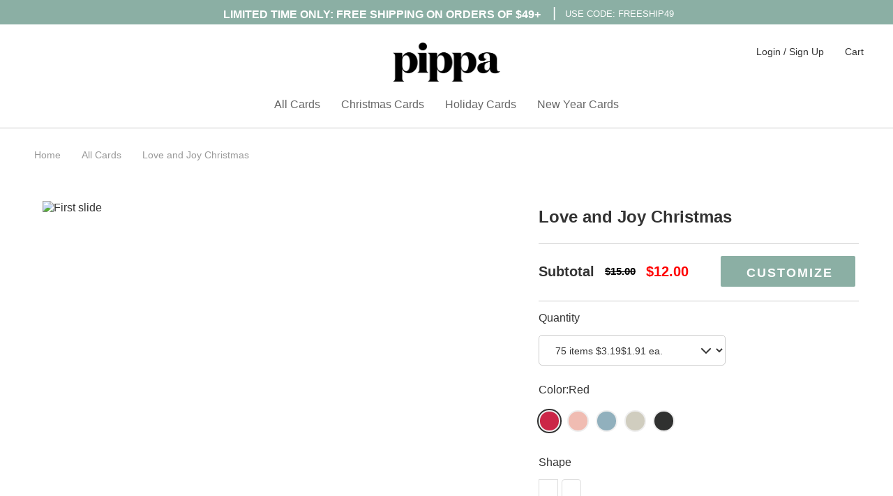

--- FILE ---
content_type: text/html; charset=utf-8
request_url: https://pippa.pixfizz.com/site/design/c/all-cards?theme=120541-love-and-joy-christmas&product=47311-5x7-landscape-cards
body_size: 9307
content:
<!DOCTYPE html>
<html lang="en">
<head>
      <script src="//cdn.pixfizz.com/dist/prod/20260119115951/cms_bundle.js" type="text/javascript"></script>

      <link rel="stylesheet" media="screen" href="//cdn.pixfizz.com/dist/prod/20260119115951/cms_bundle.css" />

    
    <link rel="stylesheet" href="https://maxcdn.bootstrapcdn.com/bootstrap/4.0.0/css/bootstrap.min.css" integrity="sha384-Gn5384xqQ1aoWXA+058RXPxPg6fy4IWvTNh0E263XmFcJlSAwiGgFAW/dAiS6JXm" crossorigin="anonymous">

    <script src="https://maxcdn.bootstrapcdn.com/bootstrap/4.0.0/js/bootstrap.min.js" integrity="sha384-JZR6Spejh4U02d8jOt6vLEHfe/JQGiRRSQQxSfFWpi1MquVdAyjUar5+76PVCmYl" crossorigin="anonymous"></script>
    

	<meta charset="utf-8">
	<meta name="viewport" content="width=device-width, initial-scale=1.0">
	<meta name="description" content="Affordable, customizable Holiday and Christmas cards that your loved ones will treasure.">
<meta name="keywords" content="unique holiday cards, modern holiday cards, holiday cards, greeting cards, minted cards, holiday photo cards, minted holiday cards, cheap holiday cards, foil cards, new years cards, christmas cards, custom cards, photo cards, christmas photo cards, holiday photo cards, foil-stamped cards">
<meta name="author" content="Pippa">
		
	<meta name="theme-color" content="#8bafa4">
	<meta name="msapplication-navbutton-color" content="#8bafa4">
	<meta name="apple-mobile-web-app-capable" content="yes">
	<meta name="apple-mobile-web-app-status-bar-style" content="#8bafa4">

				
	<title>


Pippa | Love and Joy Christmas | Holiday Card Collection
</title>
	
	<link rel="stylesheet" href="/site/fizz.css">			
	<link rel="stylesheet" href="/site/normalize.css">
		
	<link rel="stylesheet" href="/site/fonts.css">
	<link rel="stylesheet" href="//cdnjs.cloudflare.com/ajax/libs/slick-carousel/1.9.0/slick.min.css">
		
	<link rel="stylesheet" href="/site/style.css">
	<link rel="stylesheet" href="/site/mobile.css">
	<!-- <link rel="stylesheet" href="css/animate.css"> -->
				
	<script src="//cdnjs.cloudflare.com/ajax/libs/jquery/3.3.1/jquery.min.js"></script>
	<script src="//cdnjs.cloudflare.com/ajax/libs/slick-carousel/1.9.0/slick.min.js"></script>
	<script src="//cdnjs.cloudflare.com/ajax/libs/jquery.mask/1.14.15/jquery.mask.min.js"></script>
	<!-- <script src="https://cdn.pixfizz.com/fz/e0ae30ceb1/0/qCp30HfWn_9BOQfQCB8Qhd5USZJEjJoMNSON0wiZfVo/~/in-view.min.js"></script> -->
	<script src="https://cdn.pixfizz.com/fz/24e3c6556d/0/-_R8QOuXldsbsbFOGachd_YIvQew8mGFMCMA9nG5M1U/~/app.js"></script>
	<script type="text/javascript">
        if (document.documentMode) {
            alert("This browser is not supported. Please use a different browser.");
        }
	</script>
	
    <!-- Google Tag Manager -->
<script>(function(w,d,s,l,i){w[l]=w[l]||[];w[l].push({'gtm.start':
new Date().getTime(),event:'gtm.js'});var f=d.getElementsByTagName(s)[0],
j=d.createElement(s),dl=l!='dataLayer'?'&l='+l:'';j.async=true;j.src=
'https://www.googletagmanager.com/gtm.js?id='+i+dl;f.parentNode.insertBefore(j,f);
})(window,document,'script','dataLayer','GTM-TPF53D4');</script>
<!-- End Google Tag Manager -->

<!--Bing Verification -->
<meta name="msvalidate.01" content="8CF934993DE6B3A37E3DE1A7950955A2" />
<!-- End Bing Verification -->

<!-- Fullstory -->
<script>
window['_fs_debug'] = false;
window['_fs_host'] = 'fullstory.com';
window['_fs_org'] = 'G6NES';
window['_fs_namespace'] = 'FS';
(function(m,n,e,t,l,o,g,y){
    if (e in m) {if(m.console && m.console.log) { m.console.log('FullStory namespace conflict. Please set window["_fs_namespace"].');} return;}
    g=m[e]=function(a,b,s){g.q?g.q.push([a,b,s]):g._api(a,b,s);};g.q=[];
    o=n.createElement(t);o.async=1;o.src='https://'+_fs_host+'/s/fs.js';
    y=n.getElementsByTagName(t)[0];y.parentNode.insertBefore(o,y);
    g.identify=function(i,v,s){g(l,{uid:i},s);if(v)g(l,v,s)};g.setUserVars=function(v,s){g(l,v,s)};g.event=function(i,v,s){g('event',{n:i,p:v},s)};
    g.shutdown=function(){g("rec",!1)};g.restart=function(){g("rec",!0)};
    g.consent=function(a){g("consent",!arguments.length||a)};
    g.identifyAccount=function(i,v){o='account';v=v||{};v.acctId=i;g(o,v)};
    g.clearUserCookie=function(){};
})(window,document,window['_fs_namespace'],'script','user');
FS.identify('', {
 email: 'everyone'
});
</script>
<!-- End Fullstory -->

<!-- Facebook Pixel Code  -->
<script>
  !function(f,b,e,v,n,t,s)
  {if(f.fbq)return;n=f.fbq=function(){n.callMethod?
  n.callMethod.apply(n,arguments):n.queue.push(arguments)};
  if(!f._fbq)f._fbq=n;n.push=n;n.loaded=!0;n.version='2.0';
  n.queue=[];t=b.createElement(e);t.async=!0;
  t.src=v;s=b.getElementsByTagName(e)[0];
  s.parentNode.insertBefore(t,s)}(window, document,'script',
  'https://connect.facebook.net/en_US/fbevents.js');
  fbq('init', '314649966033048');
  fbq('track', 'PageView');
      
</script>
<noscript><img height="1" width="1" style="display:none"
  src="https://www.facebook.com/tr?id=314649966033048&ev=PageView&noscript=1"
/></noscript>
<!-- End Facebook Pixel Code 2 -->

<!-- Pinterest Tag -->
<script>
!function(e){if(!window.pintrk){window.pintrk = function () {
window.pintrk.queue.push(Array.prototype.slice.call(arguments))};var
      n=window.pintrk;n.queue=[],n.version="3.0";var
      t=document.createElement("script");t.async=!0,t.src=e;var
      r=document.getElementsByTagName("script")[0];
      r.parentNode.insertBefore(t,r)}}("https://s.pinimg.com/ct/core.js");
pintrk('load', '2612464789880', {em: 'everyone'});
pintrk('page');
</script>
<noscript>
<img height="1" width="1" style="display:none;" alt=""
      src="https://ct.pinterest.com/v3/?tid=2612464789880&pd[em]=<hashed_email_address>&noscript=1" />
</noscript>
<!-- end Pinterest Tag -->

<!-- Pinterest Event -->
<script>
    
</script>

<!-- Global site tag (gtag.js) - Google Analytics -->
<script async src="https://www.googletagmanager.com/gtag/js?id=UA-4029646-17"></script>
<script>
 window.dataLayer = window.dataLayer || [];
 function gtag(){dataLayer.push(arguments);}
 gtag('js', new Date());

 gtag('config', 'UA-4029646-17', { 'optimize_id': 'GTM-5DZZQ5S'});
 gtag('config', 'AW-878500209');
 gtag('require', 'ecommerce');
 



</script>
<!-- end Google Analytics -->

<!-- Google Analytics -->
<script>
(function(i,s,o,g,r,a,m){i['GoogleAnalyticsObject']=r;i[r]=i[r]||function(){
(i[r].q=i[r].q||[]).push(arguments)},i[r].l=1*new Date();a=s.createElement(o),
m=s.getElementsByTagName(o)[0];a.async=1;a.src=g;m.parentNode.insertBefore(a,m)
})(window,document,'script','//www.google-analytics.com/analytics.js','ga');

ga('create', 'UA-4029646-17', 'auto');  // Replace with your property ID.
ga('send', 'pageview');

</script>
<!-- End Google Analytics -->

<!--Shareasale -->
<script>
var shareasaleSSCID=shareasaleGetParameterByName("sscid");function shareasaleSetCookie(e,a,r,s,t){if(e&&a){var o,n=s?"; path="+s:"",i=t?"; domain="+t:"",l="";r&&((o=new Date).setTime(o.getTime()+r),l="; expires="+o.toUTCString()),document.cookie=e+"="+a+l+n+i}}function shareasaleGetParameterByName(e,a){a||(a=window.location.href),e=e.replace(/[\[\]]/g,"\\$&");var r=new RegExp("[?&]"+e+"(=([^&#]*)|&|#|$)").exec(a);return r?r[2]?decodeURIComponent(r[2].replace(/\+/g," ")):"":null}shareasaleSSCID&&shareasaleSetCookie("shareasaleSSCID",shareasaleSSCID,94670778e4,"/");
</script>
<!-- end Shareasale -->


	<link rel='icon' type='image/png' href='https://cdn.pixfizz.com/fz/5c09f210f6/0/JmmdXuxsp1SankbOs04N3L_KiNGHEcJSIlSe1g-W9B4/~/favicon.png' />
	
	
	
</head>

<body>
<!-- Google Tag Manager (noscript) -->
<noscript><iframe src="https://www.googletagmanager.com/ns.html?id=GTM-TPF53D4"
height="0" width="0" style="display:none;visibility:hidden"></iframe></noscript>
<!-- End Google Tag Manager (noscript) -->
	
	<div class="top-line">
		<div class="inner x">
			<style>
    .inner {line-height:1.2}
	.tablestyle {margin:auto; color:#fff; text-align: center; width:675px;}
	.headline {font-size: 16px; font-weight:600; padding-top: 11px;}
	.enddate {width: 180px; font-size: 13px;padding-top:10px;}
	.subheadline {}
	.spacer {font-size: 20px; font-weight: lighter;padding-top: 6px;}
@media only screen and (max-width: 767px) {
    .tablestyle {margin:auto; color:#fff; text-align: center; width:100%;}
	.headline {font-size: 10px !important; font-weight:600; padding-top: 10px; width: 50%; }
	.enddate {width: 38%; font-size: 9px; padding-top:5px; text-align: center !important;}
	.spacer {font-size: 18px; font-weight: lighter; padding: 4px 0 0 0px;}
    
}
	
</style>
<div class="promo" style="padding-bottom: 5px;">
    <table class="tablestyle" border="0">
	    <tbody>
		    <tr>
			    <td class="headline" style="text-align:center">LIMITED TIME ONLY: FREE SHIPPING ON ORDERS OF $49+ </td>
			    <td class="spacer" rowspan="2">|</td>
			    <td class="enddate" rowspan="2" style="text-align:center">USE CODE: FREESHIP49 </td>
		    </tr>
		    <tr>
			    <td class="subheadline" rowspan="2"></td>
		    </tr>
	    </tbody>
    </table>
</div>
		</div>
	</div>
			
	<header id="header">
		
		<div class="inner x">
	        <a class="logo" href="/site/"></a>
	        <a id="menu-opener" class="mobile" href=""><span></span><span></span><span></span>MENU</a>
	        <a id="cart-mobile" class="mobile" href="/site/cart">Cart</a>
        </div>
			
		<div id="menus">
			
			<nav id="top-menu">
                
                
                    <ul>
	                    <li><a href="/site/register">Login / Sign Up</a></li>
	                    <li class="desktop"><a href="/site/cart">Cart</a></li>
                    </ul>
                
            </nav>
				
			<nav id="main-menu">
				<div class="inner x">
				    <ul>
	<li><a  href="/site/collection/c/all-cards">All Cards</a></li>
	<li><a  href="/site/collection/c/christmas-cards">Christmas Cards</a></li>
	<li><a  href="/site/collection/c/holiday-cards">Holiday Cards</a></li>
	<li><a  href="/site/collection/c/new-year-cards">New Year Cards</a></li>
</ul>
				</div>
			</nav>
		</div>
	</header>
	
	<script type="application/ld+json">
{
  "@context": "http://schema.org",
  "@type": "Product",
  "sku": "120541:47311",
  "offers": {
    "@type": "Offer",
    "availability":"https://schema.org/InStock",
    "price": "1.27",
    "priceCurrency": "USD",
    "url": "https://pippa.pixfizz.com/site/design/c/all-cards?theme=120541-love-and-joy-christmas&product=47311-5x7-landscape-cards"
  },
  "brand": "Pippa",
  "name": "Love and Joy Christmas 5x7 Landscape Cards",
  "description": "Celebrate the special moments of your year with a unique holiday card, printed on quality cardstock optimized for photo printing. All cards are ready to be customized with your favorite photo and message.",
  "category": "Holiday Cards",
  "url": "https://pippa.pixfizz.com/site/design/c/all-cards?theme=120541-love-and-joy-christmas&product=47311-5x7-landscape-cards",
  "image": {
    "@type": "ImageObject",
    "url": "https://pippa.pixfizz.comhttps://cdn.pixfizz.com/fz/51237795bd/0/jyedtb4ulzqtnfJLAigM5UbzI2jNHVZpygA18ptdzBM/~/PIP-160-HYC_C.png",
    "image": "https://pippa.pixfizz.comhttps://cdn.pixfizz.com/fz/51237795bd/0/jyedtb4ulzqtnfJLAigM5UbzI2jNHVZpygA18ptdzBM/~/PIP-160-HYC_C.png",
    "name": "Love and Joy Christmas",
    "width": 1090,
    "height": 1090
  },
  "sameAs": [
    "https://www.facebook.com/shoppippa/",
    "https://www.instagram.com/shoppippa/",    
    "https://www.pinterest.co.uk/shoppippa/_created/",
    "https://www.wikidata.org/wiki/Q622508",
    "https://www.wikidata.org/wiki/Q57498903",
    "https://www.wikidata.org/wiki/Q915196", 
    "https://en.wikipedia.org/wiki/Greeting_card"   
  ]  
}
</script>

<div class="single main">
	<div class="inner x">
		<div class="breadcrumbs x">
			<ul>
				<li><a href="/site/">Home</a></li>
				<li><a  href="/site/collection/c/all-cards">All Cards</a></li>
				<li><a href="">Love and Joy Christmas</a>
			</ul>
		</div>
		<div class="single-product x">
		    <div id="carousel-thumb" class="carousel slide carousel-thumbnails" data-ride="carousel" data-interval="false">
                <ol class="carousel-indicators" id="thumbnails" style="opacity:0">
                    <li data-target="#carousel-thumb" data-slide-to="0" class="active" id="productThumbnail">
                        <img class="d-block w-100 img-fluid" />
                    </li>
                    <li data-target="#carousel-thumb" data-slide-to="1" id="productThumbnail">
                        <img src="#" class="d-block w-100 img-fluid" />
                    </li>
                </ol>
                <div class="carousel-inner" role="listbox">
                    <div class="carousel-item active">
                        <img class="d-block w-100" alt="First slide" />
                    </div>
                </div>
            </div>

      
            <div class="details-col">
				<h1>
				    Love and Joy Christmas
                </h1>
				<div class="price x">
					<div class="x" id="priceDisplay">
						<span>Subtotal</span>
						<span style="padding: 0 15px 0 15px; font-size:15px;color:black;">
						    <strike>$15.00</strike>
						</span>
						<span style="font-size:15px; color:red;"><strong>$12.00</strong></span>
						
					</div>
					<div id="customizeButton"><a href="#" data-method="post" rel="nofollow"><div class="button" href="">Customize</div></a></div>
					
				</div>
				<section id="quantitySelection">
					<h6>Quantity</h6>	
					<select>
						<option>75 items <strike>$3.19</strike>$1.91 ea.</option>
						<option>Need pricing...</option>
					</select>
				</section>
				<section id="colorSelection">
					<h6>Color:<span class="selected-color">Red</span></h6>
					<div class="swatches x">
						<a class="swatch selected" data-color="#cb2647" data-name="Red"></a>
						<a class="swatch" data-color="#f0bcb2" data-name="Pink"></a>
						<a class="swatch" data-color="#91b0bd" data-name="Blue"></a>
						<a class="swatch" data-color="#d0cdbf" data-name="Grey"></a>
						<a class="swatch" data-color="#303130" data-name="Dark Grey"></a>
					</div>
				</section>
				<section id="dieCutSelection">
					<h6>Shape</h6>
					<div class="shapes x">
						<a class="shape shape1"></a>
						<a class="shape shape2"></a>
					</div>
				</section>
				<section>
	                <h6>FREE white envelope included with purchase</h6>
					<ul>
					
                        
                        
						<li style="padding-left: 0px;">Celebrate the special moments of your year with a unique holiday card, printed on quality cardstock optimized for photo printing. All cards are ready to be customized with your favorite photo and message. Have a question? Send us an email at <a href="mailto:contactus@pippa.com">
						contactus@pippa.com</a>.
						    <br>
						    
						</li>
						
					
						<li style="padding-left: 0px;"><strong>Dimensions:</strong> 5x7</li>
						<li style="padding-left: 0px;"><strong>Card Type:</strong> Flat Card</li>
						<li style="padding-left: 0px;"><strong>Paper Type:</strong> Quality cardstock optimized for photo printing. 16pt, 130 pound</li> 
						<li style="padding-left: 0px;"><strong>Shipping & Delivery:</strong> Eligible for expedited shipping</li>
					</ul>
					
				</section>
			</div>			
		</div>
	</div>		
</div>
	
<style>
.px-dropdown {
    border: 1px solid #AAA;
}
.single.main .single-product .details-col .price div > div {
    width: 100%;
}
.single.main .single-product .details-col section ul li {
    border-style:none;
    font-size:12px;
    line-height: 20px;
    padding: 5px;
    cursor:pointer;
}
.single.main .single-product .details-col section .shapes a {
    opacity: 0.33;
}
.single.main .single-product .details-col section .shapes a.selected {
    opacity: 1;
} 
.single.main .single-product .details-col section .shapes a img {
    height: 40px;
}
@media (max-width: 485px) {
	.slide {
	    display:block;
	}
}
</style>

<script src="https://pippa.pixfizz.com/site/pdp-v2.js" type="text/javascript"></script>
<script type="text/javascript">
    
        
            
                
                    
                        
                        
                        
                            const dieCutOptions = [
                                
                                    
                                        
                                            {name: 'None', code: 'none', image: 'https://cdn.pixfizz.com/fz/bf61f4b90c/0/EVqaIPMg22QFGeJMno87q1wQSNYcuUGZASRgc_sIeZQ/~/none_selected.png', isDefault: true},
                                        
                                    
                                        
                                            {name: 'Round', code: '_RC', image: 'https://cdn.pixfizz.com/fz/342febae6b/0/-_2Yl_imjYlg5MoK3fvyPUMrpkvtHqD98jrrJ3mQcvs/~/round_selected.png', isDefault: false},
                                        
                                    
                                        
                                            {name: 'Classic', code: '_DC_Classic', image: 'https://cdn.pixfizz.com/fz/1c216d2cdf/0/jtyW2sTR4TAfJSZ0f42IyB7tTEjVsO6ObIfm4WH4CCU/~/classic_selected.png', isDefault: false},
                                        
                                    
                                        
                                            {name: 'Curved', code: '_DC_Curved', image: 'https://cdn.pixfizz.com/fz/f7070cb1a5/0/TFr-NywYYeBYb6UDa9BbfQEmBgbDaIHecqJnPglV4Mc/~/curved_selected.png', isDefault: false},
                                        
                                    
                                        
                                            {name: 'Waved', code: '_DC_Waved', image: 'https://cdn.pixfizz.com/fz/5f2cc88a01/0/ywkPCwJN7JSdb5E7wZWCn1-oNSoa6vs4Ggag3EfvQ0I/~/waved_selected.png', isDefault: false},
                                        
                                    
                                
                            ];
                        
                    
                
                    
                        
                        
                            const colorOptions = [
                                
                                    
                                        
                                            {name: 'Pepper', code: 'pepper', image: 'https://cdn.pixfizz.com/fz/27be7674f6/0/2hc79lLl0KfSs9QW7W1xWL-_gs0p9E0qNMiJQm4p33w/~/color-20221d.png', isDefault: true},
                                        
                                    
                                        
                                            {name: 'Mulled Wine', code: 'mulledwine', image: 'https://cdn.pixfizz.com/fz/e541deff77/0/KZwdnpHW0Goc9AtglK0qVQ7knTB8ZqRN_8OmvMmiHo8/~/color-7b132f.png', isDefault: false},
                                        
                                    
                                        
                                            {name: 'Pear', code: 'pear', image: 'https://cdn.pixfizz.com/fz/8f851257ec/0/lvGX4Dhv3I_NRdaED7235q0BdGZuEvEMhUGgrtFzRnc/~/color-679266.png', isDefault: false},
                                        
                                    
                                
                            ];
                        
                        
                    
                
            
        
        const previewImageUrls = [
            
                
                    'https://cdn.pixfizz.com/fz/c843da6bfd/0/Nii1I9BGcQdc8qldR77J8iHavA03dkL9vcRN9jFm57U/~/PIP-160-HYC_A.png',
                
                    'https://cdn.pixfizz.com/fz/6091e725d3/0/S2fY2Fh5AVdJWh7RY12quuqcPoT7ypF4Ozn5RcJqeu4/~/PIP-160-HYC_B.png',
                
                    'https://cdn.pixfizz.com/fz/51237795bd/0/jyedtb4ulzqtnfJLAigM5UbzI2jNHVZpygA18ptdzBM/~/PIP-160-HYC_C.png',
                
            
        ];
        const rpiFoilCodes = '';
        const themeId = 120541;
    
    const productId = 47311;
    
    Pippa.initPDP({productId: productId, themeId: themeId, colorOptions: colorOptions, dieCutOptions: dieCutOptions, previewImageUrls: previewImageUrls, rpiFoilCodes: rpiFoilCodes});
</script>
	
	<footer id="footer">
	    <div class="inner x">
	<div class="innerer x">
		<nav>
			<ul class="x">
				<li><a href="/site/about">About Us</a></li>
				<li><a href="/site/wholesale">Wholesale</a></li>
				<li><a href="/site/privacy">Privacy Policy</a></li>
				<li><a href="https://privacyportal-cdn.onetrust.com/dsarwebform/00956343-92e3-4ab2-b38b-89826fdfa03a/3ca42fbf-c6a6-48fe-9780-078012b98d61.html" target="_blank">Do Not Sell My Personal Information</a></li>
				<li><a href="/site/terms">Terms &amp; Conditions</a></li>
				<li><a href="/site/help">Help</a></li>
			</ul>
		</nav>
		<nav>
			<ul class="x">
				<li style="margin: -10px 30px 0 0;float: left;"><a href="http://facebook.com/shoppippa/" target="_blank">
				    <svg version="1.1" xmlns="http://www.w3.org/2000/svg" xmlns:xlink="http://www.w3.org/1999/xlink" width="40" height="40" viewBox="0 0 49.7 49.7">
                        <path class="socialLogo" d="M24.8,0C11.1,0,0,11.1,0,24.8c0,13.7,11.1,24.8,24.8,24.8c13.7,0,24.8-11.1,24.8-24.8C49.7,11.1,38.5,0,24.8,0z	M31,25.7h-4c0,6.5,0,14.4,0,14.4h-6c0,0,0-7.9,0-14.4h-2.8v-5.1H21v-3.3c0-2.4,1.1-6,6-6l4.4,0v4.9c0,0-2.7,0-3.2,0 S27,16.5,27,17.6v3h4.6L31,25.7z"></path>
                    </svg>
                </a></li>
               <li style="margin: -10px 30px 0 0;float: left;"><a href="http://instagram.com/shoppippa" target="_blank">
                    <svg version="1.1" xmlns="http://www.w3.org/2000/svg" xmlns:xlink="http://www.w3.org/1999/xlink" width="40" height="40" viewBox="0 0 49.7 49.7">
                        <path class="socialLogo" d="M24.8,29.8c2.7,0,5-2.2,5-5c0-1.1-0.4-2.1-0.9-2.9c-0.9-1.3-2.4-2.1-4-2.1c-1.7,0-3.1,0.8-4,2.1
c-0.6,0.8-0.9,1.8-0.9,2.9C19.9,27.6,22.1,29.8,24.8,29.8z M35.7,18.7v-4.2V14l-0.6,0l-4.2,0l0,4.8L35.7,18.7z M24.8,0
C11.1,0,0,11.1,0,24.8c0,13.7,11.1,24.8,24.8,24.8c13.7,0,24.8-11.1,24.8-24.8C49.7,11.1,38.5,0,24.8,0z M38.9,21.9v11.6
c0,3-2.4,5.5-5.5,5.5H16.2c-3,0-5.5-2.4-5.5-5.5V21.9v-5.8c0-3,2.4-5.5,5.5-5.5h17.3c3,0,5.5,2.4,5.5,5.5V21.9z M32.5,24.8
c0,4.3-3.5,7.7-7.7,7.7s-7.7-3.5-7.7-7.7c0-1,0.2-2,0.6-2.9h-4.2v11.6c0,1.5,1.2,2.7,2.7,2.7h17.3c1.5,0,2.7-1.2,2.7-2.7V21.9H32
C32.3,22.8,32.5,23.8,32.5,24.8z"></path>
                    </svg>
                </a></li>      
                <li style="margin: -10px 30px 0 0;float: left;"><a href="http://pinterest.com/shoppippa" target="_blank">
                    <svg version="1.1" xmlns="http://www.w3.org/2000/svg" xmlns:xlink="http://www.w3.org/1999/xlink" width="40" height="40" viewBox="0 0 49.7 49.7">
                        <path class="socialLogo" d="M24.83,0C11.11,0,0,11.11,0,24.83c0,13.71,11.11,24.83,24.83,24.83c13.71,0,24.83-11.11,24.83-24.83
C49.65,11.11,38.54,0,24.83,0z M27.23,33.17c-2.26-0.18-3.2-1.29-4.97-2.37c-0.97,5.1-2.16,9.99-5.68,12.54
c-1.09-7.71,1.59-13.5,2.84-19.64c-2.12-3.57,0.26-10.77,4.73-8.99c5.51,2.18-4.77,13.29,2.13,14.67
c7.21,1.45,10.15-12.5,5.68-17.04c-6.46-6.55-18.79-0.15-17.28,9.23c0.37,2.29,2.74,2.99,0.95,6.15c-4.13-0.92-5.37-4.17-5.21-8.52
c0.26-7.11,6.39-12.09,12.54-12.78c7.78-0.87,15.09,2.86,16.09,10.18C40.2,24.87,35.55,33.82,27.23,33.17z"/>
                    </svg>
                </a></li>                           
			</ul>
		</nav>
		<div class="newsletter x">
			<p>Sign up for exclusive deals:</p>
			
			<!-- Begin Mailchimp Signup Form -->
			<!--
                <link href="//cdn-images.mailchimp.com/embedcode/horizontal-slim-10_7.css" rel="stylesheet" type="text/css">
                    <style type="text/css">
                        #mc_embed_signup{background:#fff; clear:left; font:14px Helvetica,Arial,sans-serif; width:100%;}
                        /* Add your own Mailchimp form style overrides in your site stylesheet or in this style block.
                       We recommend moving this block and the preceding CSS link to the HEAD of your HTML file. */
                    </style>
                    <div id="mc_embed_signup">
                        <form action="https://pippa.us19.list-manage.com/subscribe/post?u=5532b1cc79a6d81ab51f16499&amp;id=9203d41adf" method="post" id="mc-embedded-subscribe-form" name="mc-embedded-subscribe-form" class="validate" target="_blank" novalidate>
                            <div id="mc_embed_signup_scroll">
                                <input type="email" value="" name="EMAIL" class="email" id="mce-EMAIL" placeholder="email address" required>
                                <div style="position: absolute; left: -5000px;" aria-hidden="true"><input type="text" name="b_5532b1cc79a6d81ab51f16499_9203d41adf" tabindex="-1" value=""></div>
                                <div class="clear"><input type="submit" value="Subscribe" name="subscribe" id="mc-embedded-subscribe" class="button"></div>
                            </div>
                        </form>
                    </div>
-->
            <!--End mc_embed_signup-->
            
			
			<form action="https://docs.google.com/forms/d/e/1FAIpQLSftchzwJ2pBXlP2HVr7FZBWX9KrqwoOqjm4dBnXGz0S2CnUQg/formResponse" onsubmit="window.location='http://www.pippa.com'">
				<input type="email" placeholder="Enter your email" name="entry.6398207">
				<button type="submit" style="padding:0px">Sign up</button>
			</form>
			
		</div>
	</div>
</div>
	</footer>
				
</body>
</html>

--- FILE ---
content_type: text/css; charset=utf-8
request_url: https://pippa.pixfizz.com/site/fizz.css
body_size: 2388
content:
/* ---------------------------- Product Detail Pages */
.collection-banner-product {
    width: 100%;
    height: 60px;
    overflow: hidden;
}
.collection-banner-product img {
    width: 100%;
    height: 100%;
    object-fit: cover;
    opacity: .5;
}
.previous-page {
    display: block;
    margin: 40px 0px;
    border:none;
    background-color: transparent;
}
#carousel-thumb {
    width: 62.5%;
    padding: 0px 12px;
}
#thumbnails {
    float: left;
    position: relative;
    display: block;
    margin: 10px 1px 0 0;
}
#thumbnails li {
    width: 95px;
    height: 05px;
    margin: 0;
    overflow: hidden;
}
#thumbnails li.active{
    border: 1px solid #333333;
}    
#productThumbnail img{
    width: 95px;
    height: 95px;
    margin-right: 1px;
}
.carousel-inner {
    width: calc(100%);
    float:left;
}
.product-details {
    width: 37.5%;
    padding: 0px 12px;
    float:right;
}
#product-description {
    margin: 16px 0px;
}
#carousel-thumb {
    width: 55%;
}
@media only screen and (max-width: 900px) {
    #carousel-thumb {
        width: 100%;
        margin-top: -20px;
    }
}

@media only screen and (max-width: 480px) {
    #thumbnails li {
        width: 0px;
        height: 0px;
    }
    .carousel-inner {
        float: none;
        margin: auto;
    }
}
/* ---------------------------- Cart Page */
.cart .order .products .product .product-detail .image img {
    width: auto !important;
    height: 100%;
    max-width: 120px !important;
}
.pricecolorred {
    color:red;
}

textarea, input[type="email"], input[type="text"], input[type="button"], input[type="submit"], button, select {
    
    border-radius: 5px !important;
    background-color: #f8f8f8;
    width: auto;
    padding: 3px;
}
.cart .order .products .product .product-actions a {
    color:#000000;
    font-weight: bold;
}
.checkout_confirm {
    display: block  !important;
    width: 250px !important;
}
label[for=myCheck] {
    display: inline  !important;
    margin-left:15px  !important;
}
.checkout_confirm input {
    display: inline  !important;
    width: auto !important;
    height: 13px !important;
}
.cart .order .products .product .product-detail .details-table table .minimal {
    display: block;
    position: relative;
    width: 120px;
}
@media (min-width:1025px) and (max-width:1155px) {
.cart .order .products .product .product-detail .details-table table .minimal {
   margin-left: -100px; }
}

button.saveoptionbtn {
    width: 93.5px;
    margin-left: 157px;
}

@media all and (max-width: 605px) {
    .cart .order .products .product .product-detail .details-table {
        overflow: inherit !important;}
    .cart .order .products .product .product-detail table td:last-child { 
        padding: 0 0 0 10px !important;}
        
}
@media all and (max-width: 520px) {
    .cart .order .products .product .product-detail .details-table table .minimal {
	    width: 120px;
        position: absolute;
        margin-top: -100px;
        right: 31px; 
	}
	.cart .order .products .product .product-actions .button {
    width: 28.9%!important;
	}
    div.strikepriceposition {
        margin-left: -60px !important;
    }

}
@media (max-width:420px){
    div.strikepriceposition {
    margin-left: -88px !important;
    margin-bottom: 8px;
    }
}
@media (max-width:480px) and (min-width:310px) {
    button.saveoptionbtn {
        width: 93.5px;
        margin-left: 120px;
    }
}
@media (max-width:500px) and (min-width:480px) {

    variantsbox: {
        width: 130px;
    }
    button.saveoptionbtn {
        width: 93.5px;
        margin-left: 157px;
    }
}

/* ---------------------------- Checkout Page */
.address_save [type=submit] {
    background-color: #8bafa4;
    color: #fff;
    padding: 0px;
    border-radius: 5px;
    font-size: 18px;
}
.cart .order .order-details .shipping_options select {
    width:100%;
    background: #d8d8d8 url("https://cdn.pixfizz.com/fz/d071a4d575/0/waGyP7ZtZBXuoualgq7stjjNfy41c_2RmYUu364na4U/~/down.svg") no-repeat right 20px top 15px !important;
    border-radius: 5px !important;
    background-size: 14px !important;
}

/* ---------------------------- Account Page Menu */
#account-menu {
    display: inline-block;
    padding: 16px;
    padding-bottom: 0px;
}
#account-menu div {
    display: inline;
    margin: 0 8px;
}

#account-menu a {
    font-size: 16px;
    color:;
}

#account-menu div#selected-item {
    font-weight:700;
    color:;
}

#icns {
    height:24px;
    width: 24px;
    margin: 12px 20px;
}

#preview-options {
    /*background-color: #f6f6f6;*/
    height: auto;
    text-align: center;
    padding-bottom: 4px;
    border-top: 1px solid #ddd;
}

#preview-image {
    max-height: 228px;
    overflow: hidden;
}

@media only screen and (max-width: 767px) {
    #preview-container {
        width:100%;
        height: auto;
        border:1px solid #ddd;
        border-radius: 4px;
        float: left;
        text-align:center;
        margin: 16px 0px;
        overflow: hidden;
    }
}
@media only screen and (min-width: 768px) {
    #preview-container {
        width:23%;
        height: auto;
        border:1px solid #ddd;
        border-radius: 4px;
        float: left;
        margin: 32px 1%;
        text-align:center;
    }
}

/* ---------------------------- My Account Profile */
.forgot a {
    color:#ed867e;
    padding:10px;
}
.cart .order .account-details .box input[type=text] {
    height: 46px; 
	font-size: 14px; 
	line-height: 20px; 
	display: block; 
	float: left; 
	padding: 10px 15px; 
	color: #000; 
	background: #fff; 
	margin: 0 18px 18px 0; width: 80%; 
}
.cart .order .account-details .box input.i1 {
    width: 31.0%;
    min-width: 250px;
}
@media all and (max-width: 610px) {
    .cart .order .account-details .box input.i1 {
        width: 100%; margin:auto; margin-top: 50px;
    }
}	
/* ---------------------------- register/login page */
.option-tab a:hover {
    color: gray;
}
.nav-tabs li {
    float: left;
    margin-bottom: -1px;
    text-align: center;
    border-bottom: 1px solid #ddd;
}

.nav-tabs li:hover {
    border-radius: 4px 4px 0 0;
    background-color: #eeeeee;
}

.option-tab {
    width: 50%;
    height: 40px;
    line-height: 40px;
}

.option-tab .tab-label {
    display: block;
    width: 100%;
    height: 100%;
}

.option-tab .tab-label.active {
    background-color: #eeeeee;
}

.tab-label {
    font-size: 16px;
    font-weight: bold;
    letter-spacing: 0.3px;
    color: #3f404d;
}

.login-signup-panel {
    background: #ffffff;
}

div#signup.tab-pane.active.show .input-field {
    height: 48px;
    border-radius: 4px;
    background-color: #ffffff;
    border: solid 1px #cccccc;
}

div#signup.tab-pane.active.show .input-field {
    font-size: 12px;
    padding-top: 20px;
    color: #2e395e;
    font-weight: lighter;
}

.login-signup-button {
    width: 100%;
    height: 48px;
    background-color: #ee8c37;
    font-size: 16px;
    font-weight: bold;
    text-align: center;
    color: #ffffff;
    margin-top: 30px;
}

#login {
    padding: 20px;
    padding-bottom: 30px;
}

#signup {
    padding: 20px;
    padding-bottom: 30px;
}

#forgot-password {
    height: 14px;
    font-size: 12px;
    text-align: left;
    color: #2e395e;
    margin-top: 5px;
    display: block;
}

#facebook-button {
    width: 100%;
    height: 48px;
}

#or-label {
    left: -50%;
    font-size: 12px;
    color: #a19999;
    padding-left: 6px;
    padding-right: 6px;
}

.regPanel {
    width: 25%; margin:auto; margin-top: 50px;
}
@media all and (max-width: 970px) {
    .regPanel {
        width: 60%; margin:auto; margin-top: 50px;
    }
}

@media all and (max-width: 800px) {
    .regPanel {
        width: 80%; margin:auto; margin-top: 50px;
    }
}
@media all and (max-width: 500px) {
    .regPanel {
        width: 90%; margin:auto; margin-top: 50px;
    }
}

/* ---------------------------- home page */
@media(min-width: 1268px) and (max-width: 1468px) {
	.products-row .holder div {
    	width: 429px !important;
	}
}
@media(min-width: 1164px) and (max-width: 1267px) {
	.products-row .holder div {
	    width: 394px !important;
	}
}
@media (min-width: 1029px) and max (max-width: 1044px) {
.products-row .holder div {
    width: 341px !important;
    }
}

--- FILE ---
content_type: text/css; charset=utf-8
request_url: https://pippa.pixfizz.com/site/style.css
body_size: 7177
content:
/* reset */

* 
	{ padding: 0; margin: 0; }
*, *:before, *:after 
	{ -moz-box-sizing: border-box; -webkit-box-sizing: border-box; box-sizing: border-box; }
	
/* -- */
	
body 
	{ font-family: 'Avenir', Helvetica, Arial, sans-serif; font-size: 16px; line-height: 24px; background: #fff; color: #333; overflow-x: hidden; }
	
/* clearfix --------------*/
.x:after { visibility: hidden; display: block; font-size: 0; content: " "; clear: both; height: 0; } 
* html .x { height: 1%; } 
*:first-child+html .x { min-height: 1px; }
/* -----------------------*/

textarea, 
input[type="email"], 
input[type="text"], 
input[type="button"], 
input[type="submit"],
button,
select
	{ -webkit-appearance: menu; -webkit-border-radius: 0; border-radius: 0; }

#quantity_dropdown select
    { -webkit-appearance: menulist !important; -webkit-border-radius: 0; border-radius: 0; }

	
a,button,input,textarea,select
	{ outline: none !important; text-decoration: none !important; }
	
h1,h2,h3,h4,h5,h6
	{ margin: 0; padding: 0; font-weight: bold; }
	
.inner
	{ margin: 0 auto; position: relative; padding: 0 20px; max-width: 1440px; line-height: 2.5;}
	
img
	{ max-width: 100%; height: auto; }
	
.desktop
	{ display: block; }
.mobile
	{ display: none; }
	
.centered
	{ text-align: center; }
	
.button
	{ display: inline-block; width: 188px; height: 55px; color: #000; background: #d8d8d8; border-radius: 5px; line-height: 55px; font-size: 14px; text-transform: uppercase; letter-spacing: 1px; font-weight: 900; text-align: center; }
.button.transparent
	{ background: #fff; border: 1px solid #e1e1e1; }
	
/* ------------- */

.top-line
	{ color: #fff; background: #8bafa4; text-align: center; }
.top-line p
	{ font-size: 14px; font-weight: 600; }
	
#header
	{ background: #fff; /*border-bottom: 1px solid #ccc;*/ padding: 26px 0 6px 0; position: relative; }
#header .logo
	{ display: block; margin: 0 auto 20px; width: 154px; height: 58px; background: transparent url("https://cdn.pixfizz.com/fz/f9cb5c978d/0/6pam4a9kmwmOb_0GaFUubbcNCqHRjPCj43RSoI22T70/~/logo.png") no-repeat 0 0; background-size: 100%; }
	
#menu-opener,
#cart-mobile
	{ display: none; }
	
.checkout-header
	{ padding: 24px 0 18px 0; }
.checkout-header .logo
	{ display: block; margin: 0; width: 117px; height: 44px; background: transparent url("https://cdn.pixfizz.com/fz/f9cb5c978d/0/6pam4a9kmwmOb_0GaFUubbcNCqHRjPCj43RSoI22T70/~/logo.png") no-repeat 0 0; background-size: 100%; float: left; }
.checkout-header .back.button
	{ float: right; width: 122px; height: 40px; line-height: 40px; letter-spacing: 0; text-align: center; text-transform: none; }
	
#top-menu
	{ display: block; position: absolute; top: 30px; right: 42px; }
#top-menu ul
	{ list-style: none; }
#top-menu ul li
	{ float: left; font-size: 14px; line-height: 19px; margin: 0 0 0 30px; }
#top-menu ul li a
	{ color: #333; }
	
#main-menu
	{ display: block; }
#main-menu ul
	{ list-style: none; text-align: center; }
#main-menu ul li
	{ display: inline-block; font-size: 16px; line-height: 22px; font-weight: 500; margin: 0 13px; }
#main-menu ul li a
	{ color: #666; }
	
#slider-nav
	{ position: relative; z-index: 10; height: 0; overflow: visible; }
#slider-nav .slick-arrow
	{ position: absolute; width: 30px; height: 30px; display: block; border: 0; background: #fff; border-radius: 2px; text-align: left; text-indent: -9999px; bottom: 21px; cursor: pointer; }
#slider-nav .slick-arrow.slick-prev
	{ left: 100px; background-image: url("https://cdn.pixfizz.com/fz/bf9a5fc513/0/VVc5IJFip4QSHctNZXLEyA6d362-2skYKmC6w99M6Dk/~/left.svg"); background-position: center center; background-repeat: no-repeat; background-size: 15px; } 
#slider-nav .slick-arrow.slick-next
	{ left: 134px; background-image: url("https://cdn.pixfizz.com/fz/643589b847/0/AcH5Av4B95yH-HsexlMP3BgusOelDfkqnMAUFHwvYgI/~/right.svg"); background-position: center center; background-repeat: no-repeat; background-size: 15px; } 

#slider-nav .slick-dots
	{ position: absolute; bottom: 26px; right: 100px; list-style: none; }
#slider-nav .slick-dots li
	{ float: left; margin: 0 0 0 20px; }
#slider-nav .slick-dots li button
	{ width: 10px; height: 10px; display: block; border: 0; background: #fff; border-radius: 5px; text-align: left; text-indent: -9999px; cursor: pointer; }
#slider-nav .slick-dots li.slick-active button
		{ background: #8bafa4; }
	
/* .slider
	{ height: 740px; }
.slider .slide
	{ height: 740px; text-align: center; position: relative; } */
.slider img
	{ display: block; object-fit: cover; object-position: center; width: 100%; height: 100%; }

.slider .slide .quote
	{ position: absolute; top: 0; left: 0; right: 0; bottom: 0; text-align: center; padding: 198px 0 0 0; }
.slider .slide .quote h2
	{ font-size: 36px; line-height: 49px; font-weight: 900; color: #000; margin: 0 0 7px 0; }
.slider .slide .quote p
	{ font-size: 18px; line-height: 25px; color: #000; font-weight: normal; margin: 0 0 32px 0; }
.slider .slide .quote p.centered
	{ margin: 0; }
	
.block
	{ text-align: center; padding: 49px 0 9px 0; overflow: hidden; }
.block h2
	{ font-size: 36px; line-height: 49px; font-weight: 900; color: #000; margin: 0 0 7px 0; }
.block p
	{ font-size: 18px; line-height: 25px; color: #000; font-weight: normal; margin: 0 0 32px 0; }
.block p.centered
	{ margin: 0; }
	
.products-row
	{ max-width: 1240px; margin: 0 auto; padding: 10px 0; }
.products-row .holder
	{ margin: 0 -30px; display: flex; justify-content: center; flex-wrap: wrap; }
.products-row .holder div
	{ width: 400px; padding: 0 30px; float: left; margin: 0 0 40px 0; }
.products-row .holder div a
	{ display: block; text-align: left; } 
.products-row .holder div a .product-image
	{ display: block; width: 380px; height: 254px; position: relative; margin: 0 0 12px 0; }
.products-row .holder div a img
	{ display: block; max-width: 100%; max-height: 100%; margin: auto; height: auto; width: auto; position: absolute; top: 0; left: 0; right: 0; bottom: 0; }
.products-row .holder div a span
	{ display: block; font-size: 16px; line-height: 22px; color: #333; font-weight: 500; margin: 0 0 3px 0; }
.products-row .holder div a span strike
	{ color: #e08b82; }
	
.main
	{ border-top: 1px solid #ccc; }
	
.breadcrumbs
	{ padding: 29px 0 36px; }
.breadcrumbs ul
	{ list-style: none; } 
.breadcrumbs ul li
	{ float: left; font-size: 14px; line-height: 19px; font-weight: 500; margin: 0 30px 0 0; }
.breadcrumbs ul li a
	{ color: #999; } 
	
.filter
	{ float: left; padding: 39px 0; width: 240px; }
.filter section
	{ margin: 0 0 44px 0; }
.filter h3
	{ font-size: 14px; line-height: 19px; font-weight: 600; margin: 0 0 13px 0; }
.filter section label
	{ display: block; line-height: 20px; margin: 0 0 11px 0; cursor: pointer; }
.filter section label input
	{ display: none; }

.filter section .colors 
	{ width: 240px; }	
.filter section .colors label
	{ float: left; margin: 0 16px 16px 0; display: block; }	
.filter section .colors label span
	{ display: block; padding: 0; width: 32px; height: 32px; border-radius: 16px; }
.filter section .colors label.white span
	{ border: 1px solid #ccc; }
.filter section .colors label span:before
	{ content: ''; display: block; width: 40px; height: 40px; border-radius: 20px; position: absolute; top: -4px; left: -4px0; border: 0; background: transparent; }
.filter section .colors label span:after
	{ content: ''; display: block; width: 40px; height: 40px; border-radius: 20px; position: absolute; top: -4px; left: -4px; opacity: 0; background: transparent; border: 2px solid #333; -webkit-transition: all .3s; -moz-transition: all .3s; transition: all .3s; }
	
#open-filter
	{ display: none; }
.apply
	{ display: none; }
	
.results
	{ padding: 12px 0; max-width: 1060px; width: calc(100% - 260px); float: right; }
	
.cat-heading
	{ /*height: 124px; background: #8bafa4;*/ }
.cat-heading img
	{ display: block; width: 100%; height: auto; }

.navigation x
	{ padding: 0 0 17px 0; margin: 0 0 76px 0; }
.navigation x.breadcrumbs x
	{ float: left; padding: 29px 0 0 10px; }
.navigation x.breadcrumbs x ul li
	{ margin: 0 24px 0 0; }
.navigation x.product-nav
	{ float: right; }
.navigation x.product-nav .sort
	{ float: left; }
.navigation x.product-nav .sort span
	{ display: block; float: left; font-size: 14px; line-height: 19px; padding: 29px 0 0 0; }
.navigation x.product-nav .sort select
	{ height: 44px; border: 1px solid #ccc; border-radius: 3px; min-width: 162px; display: block; float: left; cursor: pointer; padding: 13px 19px 12px; line-height: 19px; font-size: 14px; color: #333; margin: 17px 0 0 11px; background: #fff url("https://cdn.pixfizz.com/fz/d071a4d575/0/waGyP7ZtZBXuoualgq7stjjNfy41c_2RmYUu364na4U/~/down.svg") no-repeat right 10px top 15px; background-size: 14px; }
.navigation x.product-nav .pagination
	{ float: left; padding: 27px 0 0 38px; }
.navigation x.product-nav .pagination ul
	{ list-style: none; float: left; }
.navigation x.product-nav .pagination ul li
	{ float: left; display: block; width: 24px; height: 24px; line-height: 25px; text-align: center; font-weight: bold; color: #ccc; margin: 0 0 0 4px; }
.navigation x.product-nav .pagination ul li a
	{ display: block; width: 24px; height: 24px; text-align: center; font-size: 14px; font-weight: bold; color: #333; }
.navigation x.product-nav .pagination ul li.current a
	{ color: #999; background: #eee; border-radius: 2px; }
.navigation x.product-nav .pagination ul li.prev a
	{ background-image: url("https://cdn.pixfizz.com/fz/bf9a5fc513/0/VVc5IJFip4QSHctNZXLEyA6d362-2skYKmC6w99M6Dk/~/left.svg"); background-position: center center; background-repeat: no-repeat; background-size: 10px;}
.navigation x.product-nav .pagination ul li.next a
	{ background-image: url("https://cdn.pixfizz.com/fz/643589b847/0/AcH5Av4B95yH-HsexlMP3BgusOelDfkqnMAUFHwvYgI/~/right.svg"); background-position: center center; background-repeat: no-repeat; background-size: 10px; }
.navigation x.product-nav .pagination ul li.prev.disabled a
	{ background-image: url("https://cdn.pixfizz.com/fz/bc9c6edbfd/0/I2FixMwBsqTEXuO0WlR-WlnObELdHdlTBD68wvRhHpU/~/left-g.svg"); background-position: center center; background-repeat: no-repeat; background-size: 10px;}
.navigation x.product-nav .pagination ul li.next.disabled a
	{ background-image: url("https://cdn.pixfizz.com/fz/780add2172/0/UJ6JEgauDGKZvA8kZLAMJqyK8mDIEqQNI54wLczan3A/~/right-g.svg"); background-position: center center; background-repeat: no-repeat; background-size: 10px; }
.navigation x.product-nav .view-all
	{ float: left; display: block; font-size: 14px; line-height: 19px; margin: 29px 6px 0 20px; color: #333; }
	
.grid
	{ margin: 0 0 0 -20px; display: flex; flex-wrap: wrap; }
.grid .item
	{ width: calc(33.33333333333% - 20px); float: left; margin: 0 0 48px 20px; max-width: 340px; }
.grid .item span.image
	{ display: block; position: relative; margin: 0 0 15px 0; width: 100%; }
.grid .item span.image:after
	{ content: ''; display: block; padding-bottom: 100%; }
.grid .item span.image img
	{ display: block; position: absolute; max-width: 100%; max-height: 100%; height: auto; width: auto; bottom: 0; margin: auto auto 0; left: 0; right: 0; /*box-shadow: 0 1px 2px 0 rgba(0, 0, 0, 0.5);*/ }
.grid .item strong
	{ display: block; font-size: 16px; line-height: 22px; color: #333; font-weight: 500; }
.grid .item span.price
	{ display: block; font-size: 16px; line-height: 22px; color: #333; font-weight: 500; }
.grid .item span.price strike
	{ color: #e08b82; }
.grid .item span.additional
	{ display: block; font-size: 14px; line-height: 19px; color: #666; font-weight: 500; margin: 6px 0 0 0; }
	
.single.main .inner
	{ max-width: 1222px; }
.single.main .single-product
	{ padding: 0 0 80px 0; }
.single.main .single-product .images-col
	{ width: calc(100% - 482px); float: left; } 
.single.main .single-product .images-col .thumbs
	{ width: 100px; float: left; }
.single.main .single-product .images-col .thumbs a
	{ width: 100px; height: 100px; display: block; margin: 0 0 20px 0; }
.single.main .single-product .images-col .thumbs a img
	{ width: 100px; height: 100px; display: block; }
.single.main .single-product .images-col .tabs
	{ width: calc(100% - 120px); float: right; }
.single.main .single-product .images-col .tabs .tab
	{ display: none; }
.single.main .single-product .images-col .tabs .tab a
	{ display: block; }
.single.main .single-product .images-col .tabs .tab img
	{ display: block; width: 100%; height: auto; }
.single.main .single-product .images-col .tabs .tab span
	{ display: block; margin: 15px 0 0 0; font-size: 14px; line-height: 19px; font-weight: bold; text-transform: uppercase; }
	
.single.main .single-product .details-col
	{ width: 459px; float: right; }
.single.main .single-product .details-col h1
	{ font-size: 24px; line-height: 33px; font-weight: bold; margin: 6px 0 22px 0; } 
.single.main .single-product .details-col .favorite
	{ display: block; float: right; width: 20px; height: 20px; background: transparent url("https://cdn.pixfizz.com/fz/47e7e219d0/0/zBdADLDpe3PiIKWLuMUCkqwC3che0VOQMXXyGtWHTa4/~/favorite.svg") no-repeat center center; background-size: 20px; margin: 7px; }
.single.main .single-product .details-col .price
	{ border-top: 1px solid #ccc; padding: 17px 0 20px; border-bottom: 1px solid #ccc; margin: 0 0 13px 0; }
.single.main .single-product .details-col .price div
	{ width: calc(100% - 230px); float: left; padding: 0 0 0 0px; }
.single.main .single-product .details-col .price span
	{ display: block; float: left; font-size: 20px; line-height: 44px; font-weight: bold; }
.single.main .single-product .details-col .price strong
	{ display: block; float: right; font-size: 20px; line-height: 44px; font-weight: bold; text-align: right; }
.single.main .single-product .details-col .price .button
	{ width: 193px; height: 44px; line-height: 44px; font-size: 18px; font-weight: 600; letter-spacing: 2px; text-transform: uppercase; float: right; color: #fff; background: #8bafa4; border-radius: 2px; margin: 0 4px 0 0; padding: 2px 1px 0px 5px; }
	
.single.main .single-product .details-col section
	{ margin: 0 0 24px 0; }
.single.main .single-product .details-col section h6
	{ font-size: 16px; line-height: 22px; color: #333; font-weight: normal; margin: 0 0 13px 0; }
.single.main .single-product .details-col section select
	{ display: block; width: 268px; height: 44px; border: 1px solid #ccc; background: #fff url("https://cdn.pixfizz.com/fz/d071a4d575/0/waGyP7ZtZBXuoualgq7stjjNfy41c_2RmYUu364na4U/~/down.svg") no-repeat right 20px top 15px; background-size: 14px; cursor: pointer; padding: 13px 19px 12px; line-height: 19px; font-size: 14px; color: #333; }
.single.main .single-product .details-col section ul
	{ list-style: none; padding: 10px 0 0 0; } 
.single.main .single-product .details-col section ul li
	{ border-top: 1px solid #ccc; font-size: 16px; line-height: 28px; padding: 20px 0 18px; }
.single.main .single-product .details-col section .swatches
	{ padding: 5px 0 9px; }
.single.main .single-product .details-col section .swatches .swatch
	{ display: block; width: 31px; height: 31px; border: 2px solid #EEE; border-radius: 16px; float: left; margin: 0 10px 0 0; position: relative; cursor: pointer; }
.single.main .single-product .details-col section .swatches .swatch.selected:before
	{ content: ''; display: block; width: 35px; height: 35px; border: 2px solid #333; border-radius: 18px; background: transparent; position: absolute; top: -4px; left: -4px; }
	
.single.main .single-product .details-col section .shapes
	{}
.single.main .single-product .details-col section .shapes a
    { margin-right: 5px; }
.shape
	{ display: block; float: left; border: 1px solid #999; margin: 0 17px 0 0; background: #fff; cursor: pointer; }
.shape.selected
	{ border: 3px solid #333; }
.shape.shape1
	{ width: 28px; height: 36px; }
.shape.shape2
	{ width: 28px; height: 36px; border-radius: 4px; }
	
.cart.main
	{  }
.cart.main .head
	{ padding: 44px 0 34px 5px; }
.cart.main .inner
	{ max-width: 1269px; }
.cart h1
	{ font-size: 36px; line-height: 49px; font-weight: 900; color: #000; }
.cart .continue
	{ float: right; width: 159px; height: 40px; line-height: 40px; text-transform: none; text-align: center; letter-spacing: 0; margin: 10px 0 0 0; }
	
.cart .order
	{ padding: 0 0 44px 0; }

.cart .order .products
	{ width: calc(100% - 421px); float: left; }
.cart .order .products .product
	{ border: 1px solid #c7c7c7; border-radius: 2px; margin: 0 0 19px 0; }
.cart .order .products .product .product-detail
	{ padding: 26px 26px 9px 26px; }
.cart .order .products .product .product-detail .image
	{ display: block; float: left; width: 120px; height: 120px; position: relative; margin: 0 19px 17px 0; }
.cart .order .products .product .product-detail .image img
	{ display: block; position: absolute; max-width: 100%; max-height: 100%; height: auto; width: auto; bottom: 0; margin: auto; left: 0; right: 0; top: 0; box-shadow: 0 1px 2px 0 rgba(0, 0, 0, 0.5); }
.cart .order .products .product .product-detail .details-table
	{ overflow: hidden; margin: -5px 0 0 0; } 
.cart .order .products .product .product-detail table
	{ width: 100%; border: 0; }
.cart .order .products .product .product-detail table tr:first-child td:first-child
	{ width: 322px; padding: 0 15px 0 0; }
.cart .order .products .product .product-detail table tr:first-child + tr td
	{ border-top: 20px solid #fff; border-bottom: 3px solid #fff; }
.cart .order .products .product .product-detail table td a
	{ font-size: 18px; line-height: 25px; font-weight: 900; color: #000; }
.cart .order .products .product .product-detail table td
	{ font-size: 14px; line-height: 19px; }
.cart .order .products .product .product-detail table th
	{ text-align: right; font-size: 14px; line-height: 19px; font-weight: bold; padding: 18px 0 0 0; }
.cart .order .products .product .product-detail table td:last-child
	{ text-align: right; padding: 0 0 0 15px; }
.cart .order .products .product .product-detail table .quantity 
	{ display: block; width: 110px; height: 44px; position: relative; }
.cart .order .products .product .product-detail table .quantity input
	{ display: block; width: 110px; height: 44px; line-height: 44px; text-align: center; background: #fff; border: 1px solid #ccc; border-radius: 2px; color: #666; font-size: 14px; }
.cart .order .products .product .product-detail table .quantity .minus
	{ display: block; width: 32px; height: 44px; line-height: 41px; text-align: center; background: #fff; border: 1px solid #ccc; border-radius: 2px 0 0 2px; position: absolute; top: 0; left: 0; cursor: pointer; color: #85b1a6; font-size: 15px; }
.cart .order .products .product .product-detail table .quantity .plus
	{ display: block; width: 32px; height: 44px; line-height: 44px; text-align: center; background: #fff; border: 1px solid #ccc; border-radius: 0 2px 2px 0; position: absolute; top: 0; right: 0; cursor: pointer; color: #85b1a6; font-size: 25px; }

.cart .order .products .product .product-detail table label
	{ display: inline-block; cursor: pointer; vertical-align: middle; margin: 0 0 0 5px; }
.cart .order .products .product .product-detail table label span
	{ display: block; padding: 0 0 0 68px; font-size: 14px; position: relative; font-weight: normal; color: #333; height: 28px; }
.cart .order .products .product .product-detail table label span .no
	{ display: block; width: 68px; height: 28px; border: 0; border-radius: 14px; position: absolute; top: 0; left: 0; background: #ccc; text-transform: uppercase; font-weight: bold; line-height: 30px; color: #fff; padding: 0 0 0 32px; }
.cart .order .products .product .product-detail table label span .yes
	{ display: block; width: 68px; height: 28px; border: 0; border-radius: 14px; position: absolute; top: 0; left: 0; opacity: 0; background: #65a4be; text-transform: uppercase; font-weight: bold; line-height: 30px; color: #fff; padding: 0 0 0 12px; }
.cart .order .products .product .product-detail table label span i
	{ display: block; position: absolute; width: 20px; height: 20px; background: #ffffff; border-radius: 10px; box-shadow: 0 1px 2px 0 rgba(51, 51, 51, 0.5); top: 4px; left: 4px; -webkit-transition: all .2s; -moz-transition: all .2s; transition: all .2s; }
	
.cart .order .products .product .product-detail table label input:checked + span .yes
	{ opacity: 1; }
.cart .order .products .product .product-detail table label input:checked + span i
	{ left: 44px; }
.cart .order .products .product .product-detail table label input
	{ display: none; }

.cart .order .products .product .product-actions
	{ padding: 19px 26px 9px; border-top: 1px solid #c7c7c7; }
.cart .order .products .product .product-actions .button
	{ width: 92px; margin: 0 10px 10px 0; float: left; display: block; height: 40px; line-height: 40px; text-transform: none; text-align: center; letter-spacing: 0; }
	
.cart .order .summary
	{ width: 396px; float: right; border: 1px solid #c7c7c7; border-radius: 2px; margin: 0 0 0 25px; }
.cart .order .summary .summary-top
	{ padding: 30px; }
.cart .order .summary .summary-top h3
	{ font-size: 18px; line-height: 25px; margin: 0 0 20px 0; }
.cart .order .summary .summary-top table
	{ width: 100%; margin: 0 0 12px 0; }
.cart .order .summary .summary-top table td
	{ font-size: 14px; line-height: 30px; }
.cart .order .summary .summary-top table td + td
	{ text-align: right; }
.cart .order .summary .summary-top input
	{ display: block; width: 100%; height: 40px; font-size: 14px; line-height: 19px; color: #000; padding: 11px 19px 10px; border-radius: 5px; background: #fff; border: 1px solid #e1e1e1; }
	
.cart .order .summary .summary-top table.total
	{ margin: 17px 0 7px; }
.cart .order .summary .summary-top table.total td
	{ font-size: 18px; line-height: 25px; font-weight: bold; }
.cart .order .summary .summary-top .button
	{ width: 100%; color: #fff; background: #8bafa4; }
.cart .order .summary .summary-top .button.greyed
	{ width: 100%; color: #ffffff; background: #8bafa4; opacity: 0.5;  }
.cart .order .summary .summary-top .button.greyed:hover
	{ width: 100%; color: #ffffff; background: #8bafa4; opacity: 0.5; cursor: not-allowed;  }	
.cart .order .summary .summary-top p
	{ font-size: 14px; line-height: 19px; color: #000; }
	
.cart .order .summary .summary-bottom
	{ padding: 21px 30px 12px; border-top: 1px solid #c7c7c7; }
.cart .order .summary .summary-bottom span
	{ display: block; font-size: 14px; line-height: 19px; margin: 0 0 13px 0; }
.cart .order .summary .summary-bottom a
	{ display: block; float: left; width: 57px; height: 37px; border-radius: 4px; background: #fff; border: solid 2px #d5d8db; margin: 0 5px 5px 0; position: relative; }
.cart .order .summary .summary-bottom a img
	{ display: block; max-width: 100%; max-height: 100%; height: auto; width: auto; position: absolute; top: 0; left: 0; right: 0; bottom: 0; margin: auto; }

.summary-bottom a
	{ display: block; float: left; width: 57px; height: 37px; border-radius: 4px; background: #fff; border: solid 2px #d5d8db; margin: 0 5px 5px 0; position: relative; }
.summary-bottom a img
	{ display: block; max-width: 100%; max-height: 100%; height: auto; width: auto; position: absolute; top: 0; left: 0; right: 0; bottom: 0; margin: auto; }

	
.cart.main.checkout .inner,
.checkout-header .inner
	{ max-width: 1319px; }
.cart.main.checkout .head
	{ letter-spacing: -.33px; padding: 23px 0 22px 0; }
.cart.checkout .head h1
	{ font-size: 24px; line-height: 33px; float: none; margin: 0 0 10px 0; }
.cart.checkout .head p
	{ font-size: 13px; line-height: 14px; float: none; }

.cart.checkout .order aside
	{ margin: 0 0 0 22px; float: right; width: 396px; }
.cart.checkout .order .summary
	{ margin: 0 0 20px 0; float: none; }
	
.cart.checkout .order .summary .summary-top
	{ padding-bottom: 19px; }
.cart.checkout .order .summary .summary-top table.total
	{ margin-bottom: 14px; }
.cart.checkout .order .summary .summary-top .button
	{ font-size: 18px; margin: 0 0 12px 0; }
	
.cart .order .order-details
	{ width: calc(100% - 418px); float: left; }
.cart .order .order-details .box
	{ border: 1px solid #c7c7c7; border-radius: 2px; margin: 0 0 19px 0; padding: 20px 21px 30px 24px; }
.cart .order .order-details .box h3
	{ font-size: 18px; line-height: 24px; font-weight: bold; margin: 0 0 16px 0; }
.cart .order .order-details .box input[type=text],
.cart .order .order-details .box input[type=email],
.cart .order .order-details .box input[type=phone]
	{ height: 46px; font-size: 14px; line-height: 20px; border: 1px solid #ccc; border-radius: 2px; display: block; float: left; padding: 10px 15px; color: #000; background: #fff; margin: 0 18px 18px 0; }
	
.cart .order .order-details .box input.i1
	{ width: 249px; }
.cart .order .order-details .box input.i2
	{ margin-right: 0; width: 280px; }
.cart .order .order-details .box input.i3
	{ width: 311px; }
.cart .order .order-details .box input.i4
	{ width: 223px; }
.cart .order .order-details .box input.i5
	{ width: 244px; margin-right: 0; }
.cart .order .order-details .box input.i6
	{ width: 124px; }
.cart .order .order-details .box input.i7
	{ width: 300px; margin-right: 0; }
.cart .order .order-details .box input.i10
	{width: 138px;}
	
.cart .order .order-details .box select
	{ height: 46px; font-size: 14px; line-height: 20px; border: 1px solid #ccc; border-radius: 2px; display: block; float: left; padding: 10px 15px; color: #000; background: #fff url("https://cdn.pixfizz.com/fz/d071a4d575/0/waGyP7ZtZBXuoualgq7stjjNfy41c_2RmYUu364na4U/~/down.svg") no-repeat right 20px top 15px; background-size: 14px; margin: 0 18px 18px 0; cursor: pointer; }
	
.cart .order .order-details .box select.s1
	{ width: 140px; }
.cart .order .order-details .box select.s2
	{ width: 196px; }
	
.cart .order .order-details .box label
	{ display: block; line-height: 20px; margin: 16px 15px 0px 10px; cursor: pointer; float: left; }
.cart .order .order-details .box label span
	{ display: block; padding: 0 0 0 29px; font-size: 14px; position: relative; font-weight: normal; color: #333; }
.cart .order .order-details .box label span:before
	{ content: ''; display: block; width: 20px; height: 20px; border: 1px solid #ccc; border-radius: 2px; position: absolute; top: -2px; left: 0; }
.cart .order .order-details .box label span:after
	{ content: ''; display: block; width: 20px; height: 20px; border: 1px solid #333; border-radius: 2px; position: absolute; top: -2px; left: 0; opacity: 0; background: #333 url("https://cdn.pixfizz.com/fz/25566b5723/0/A9Rjbw-Njk4RS2Eub3wkP8FXWLKBno8sPo0mFo36NH4/~/tick-w.svg") no-repeat center center; background-size: 12px; }
.cart .order .order-details .box label input:checked + span:after
	{ opacity: 1; }
.cart .order .order-details .box label input:checked + span
	{ color: #000; }
.cart .order .order-details .box label input
	{ display: none; }
	
.cart .order aside .product
	{ border: 1px solid #c7c7c7; border-radius: 2px; margin: 0 0 20px 0; padding: 30px 27px 16px; }
.cart .order aside .product a.image
	{ display: block; float: left; width: 100px; height: 100px; position: relative; margin: 0 27px 0 0; }
.cart .order aside .product a.image img
	{ display: block; position: absolute; max-width: 100%; max-height: 100%; height: auto; width: auto; bottom: 0; margin: auto; left: 0; right: 0; top: 0; box-shadow: 0 1px 2px 0 rgba(0, 0, 0, 0.5); }
.cart .order aside .product .details-table
	{ overflow: hidden; margin: -5px 0 0 0; } 
.cart .order aside .product .details-table p
	{ font-size: 14px; line-height: 19px; }
.cart .order aside .product .details-table p.name
	{ font-size: 18px; line-height: 25px; font-weight: 900; margin: 0 0 1px 0; }
.cart .order aside .product .details-table p.name a
	{ font-size: 18px; line-height: 25px; font-weight: 900; margin: 0 0 1px 0; color: #000000; }	
.cart .order aside .product .details-table p.subtotal
	{ font-weight: 900; margin: 12px 0 0 0; }

.cart .order .order-details .box.payment-types
	{ padding: 30px 21px 3px 24px; }	
.cart .order .order-details .box.payment-types h3
	{ margin: 0 0 -4px 0; }
.cart .payment-types .payment-type
	{ clear: both; margin: 0 -21px 0 -24px; padding: 26px 21px 28px 24px; }
.cart .payment-types .payment-type + .payment-type
	{ border-top: 1px solid #ccc; }
.cart.checkout.main .payment-types .payment-type label.pt
	{ margin: 0; }
.cart.checkout.main .payment-types .payment-type label.pt img
	{ display: block; }
.cart.checkout.main .payment-types .payment-type label.pt span
	{ line-height: 35px; font-size: 18px; font-weight: bold; padding: 0 0 0 43px; }
.cart.checkout.main .payment-types .payment-type label.pt span:before
	{ width: 25px; height: 25px; background: #333; border: 0; border-radius: 13px; top: 4px; left: 2px; }
.cart.checkout.main .payment-types .payment-type label.pt span:after
	{ width: 11px; height: 11px; background: #fff; border: 0; border-radius: 13px; top: 11px; left: 9px; } 
.cart.checkout.main .payment-types .payment-type label.pt input:checked + span:after
	{ opacity: 1; }
.cart.checkout.main .payment-types .payment-type label.pt input:checked + span
	{ color: #000; }
.cart.checkout.main .payment-types .payment-type label.pt input
	{ display: none; }
.cart.checkout.main .payment-types .payment-type .pt-o
	{ clear: both; padding: 14px 0 0 0; display: none; }
.cart.checkout.main .payment-types .payment-type .pt-o input
	{ margin: 0 18px 18px 0; }
	
.cart .order .order-details .box input.i8
	{ width: 336px; }
.cart .order .order-details .box input.i9
	{ width: 156px; }
.cart .order .order-details .box.payment-types .payment-type .pt-o input.i10
	{ width: 156px; margin-right: 0; background: #fff url("") no-repeat right 20px center; background-size: 12px; }
.cart .order .order-details .box.payment-types .payment-type .pt-o input.i11
	{ width: 259px; margin-bottom: 0; }
	
.cart.checkout.main .shipping-options label.so
	{ margin: 0; padding: 20px 0; width: 100%; border-bottom: 1px solid #ccc; }
.cart.checkout.main .shipping-options label.so:last-child	
	{ border: 0; }
.cart.checkout.main .shipping-options label.so span
	{ line-height: 19px; font-size: 14px; padding: 0 0 0 43px; }
.cart.checkout.main .shipping-options label.so span strong	
	{ display: block; font-weight: bold; }
.cart.checkout.main .shipping-options label.so span em
	{ font-style: normal; font-weight: bold; }
.cart.checkout.main .shipping-options label.so span:before
	{ width: 25px; height: 25px; background: #333; border: 0; border-radius: 13px; top: 4px; left: 2px; }
.cart.checkout.main .shipping-options label.so span:after
	{ width: 11px; height: 11px; background: #fff; border: 0; border-radius: 13px; top: 11px; left: 9px; } 
.cart.checkout.main .shipping-options label.so input:checked + span:after
	{ opacity: 1; }
.cart.checkout.main .shipping-options label.so input:checked + span
	{ color: #000; }
.cart.checkout.main .shipping-options label.so input
	{ display: none; }
.cart .order .order-details .box.shipping-options
	{ padding: 20px 21px 8px 24px; }
.cart .order .order-details .box.shipping-options h3
	{ margin: 0 0 6px 0; }
.cart .project-zoom-modal .modal-body
    { text-align: center; }
.cart .project-zoom-modal .modal-body img
    { box-shadow: 0 1px 2px 0 rgba(0, 0, 0, 0.5); }
	
#footer
	{ }
#footer .inner
	{ width: auto; max-width: none; }
#footer .innerer
	{ border-top: 1px solid #ccc; padding: 31px 0 56px 0; }
#footer nav
	{ float: left; }
#footer nav ul
	{ list-style: none; }
#footer nav ul li
	{ float: left; font-size: 18px; line-height: 25px; font-weight: normal; margin: 0 45px 0 0; padding: 6px 0; }
#footer nav ul li a
	{ color: #333; }
#footer .newsletter
	{ float: right; }
#footer .newsletter p
	{ float: left; font-size: 18px; line-height: 25px; font-weight: normal; margin: 0 24px 0 0; padding: 6px 0; }
#footer .newsletter form
	{ display: block; float: left; }
#footer .newsletter form input
	{ float: left; display: block; width: 264px; height: 37px; font-size: 14px; line-height: 19px; padding: 9px 17px; color: #000; background: #fff; border: 1px solid #ccc; border-radius: 3px; }
#footer .newsletter form button
	{ float: left; display: block; width: 105px; height: 37px; line-height: 37px; text-align: center; color: #fff; font-weight: 900; border: 0; border-radius: 3px; cursor: pointer; background: #85b1a6; margin: 0 0 0 13px; font-size: 14px; }
.socialLogo {
  fill: #333333;
}
.socialLogo:hover {
  fill: #000000;
}	
span.cart_counter {
  background: #8bafa4;
  border-radius: 0.8em;
  -moz-border-radius: 0.8em;
  -webkit-border-radius: 0.8em;
  color: #fff;
  display: inline-block;
  font-weight: bold;
 /* line-height: 1.6em;*/
  margin-right: 15px;
  text-align: center;
  width: 1.3em; 
}


--- FILE ---
content_type: text/css; charset=utf-8
request_url: https://pippa.pixfizz.com/site/mobile.css
body_size: 3142
content:
@media all and (min-width: 1468px) {
    .products-row {
        max-width: none;
    }
    .products-row .holder div {
        padding:0 20px !mportant;
        width: 480px !mportant;
    }
    .products-row .holder div a .product-image {
        height: 320px !mportant;
    }
}

@media (min-width: 1164px) {
    .products-row .holder div {
        width: 480px;
        padding:15px 15px;
	}
	.products-row .holder div a .product-image {
        height: 300px;
        transition: all 0.1s ease;
	}
}

@media all and (min-width: 1025px) {

	a, button, label, a:before, a:after,
	.products-row .holder div a img,
	.products-row .holder div a span.product-name,
	.grid .item a span.image img,
	.grid .item a strong
		{ -webkit-transition: all .3s; -moz-transition: all .3s; transition: all .3s; }
			
	#top-menu ul li a:hover,
	#main-menu ul li a:hover,
	#footer nav ul li a:hover,
	.breadcrumbs ul li a:hover,
	.navigation .product-nav .view-all:hover
		{ color: #e08b82; }
				
	.button:hover
		{ background: #8bafa4; color: #fff; }
	#footer .newsletter form button:hover,
	.cart .order .summary .summary-top .button:hover,
	.single.main .single-product .details-col .price .button:hover
		{ background: #d8d8d8; color: #333; }
		
	#slider-nav .slick-arrow:hover,
	#slider-nav .slick-dots li button:hover
		{ background-color: #8bafa4; }
	
	.products-row .holder div a:hover img
		{ box-shadow: 0 0 15px rgba(0,0,0,.5); transform: scale(1.01); }
	.products-row .holder div a:hover span.product-name
		{ color: #e08b82; }
		
	.navigation .product-nav .pagination ul li a:hover
		{ background-color: #eee; }
		
	.grid .item a:hover span.image img
		{ box-shadow: 0 0 15px rgba(0,0,0,.5); transform: scale(1.01); }
	.grid .item a:hover strong
		{ color: #e08b82; }

}

@media all and (min-width: 1030px) {

	#menus
		{ display: block !important; }

}


@media all and (max-width: 1439px) {

	#slider-nav
		{ margin: 0 auto; max-width: 1280px; }
	#slider-nav .slick-arrow.slick-prev
		{ left: 20px; } 
	#slider-nav .slick-arrow.slick-next
		{ left: 54px; }
	#slider-nav .slick-dots
		{ right: 20px; }

}

@media all and (max-width: 1318px) {

	.cart.main.checkout .inner,
	.checkout-header .inner
		{ max-width: 1208px; }
	.cart .order .order-details .box input.i1
		{ width: calc(40% - 9px); }
	.cart .order .order-details .box input.i1 + .i1
		{ margin-right: 0; width: calc(60% - 9px); }
	.cart .order .order-details .box input.i2
		{ margin-right: 18px; width: calc(50% - 9px); }
	.cart .order .order-details .box input.i3
		{ margin-right: 0; width: calc(50% - 9px); }
	.cart .order .order-details .box input.i4
		{ margin-right: 18px; width: calc(33.33333333333% - 9px); }
	.cart .order .order-details .box input.i5
		{ margin-right: 18px; width: calc(33.33333333333% - 18px); }
	.cart .order .order-details .box select.s1
		{ margin-right: 0; width: calc(33.33333333333% - 9px); }
	.cart .order .order-details .box input.i6
		{ width: calc(20% - 9px); }
	.cart .order .order-details .box select.s2
		{ width: calc(30% - 18px); }
	.cart .order .order-details .box input.i7
		{ margin-right: 0; width: calc(50% - 9px); }

}

@media all and (max-width: 1249px) {
	
	.navigation .breadcrumbs
		{ float: none; }
	.navigation .product-nav
		{ float: none; padding: 5px 0 0 10px; display: flex; justify-content: flex-end; } 
	.navigation .product-nav .sort
		{ align-self: flex-start; margin: 0 auto 0 0; }

}

@media all and (max-width: 1207px) {

	.cart .order .order-details .box.payment-types .payment-type .checkboxes
		{ clear: both; }
	.cart .order .order-details .box label
		{ margin: 20px 25px 0px 0px; }

}

@media all and (max-width: 1188px) {

	.cart .order .order-details .box.payment-types .payment-type .pt-o input.i10
		{ margin-right: 18px; margin-bottom: 0; }
	.cart .order .order-details .box.payment-types .payment-type .pt-o input.i11
		{ width: 336px; }
		
	#footer .newsletter
		{ margin: -15px 0 0 0; }
	#footer .newsletter p
		{ float: none; }
	#footer nav
		{ margin: 19px 0 0 0; }
		
	

}

@media all and (max-width: 1100px) {

	.cart.main.checkout .inner,
	.checkout-header .inner
		{ max-width: 1024px; }
	
	.cart .order .order-details .box input.i2
		{ margin-right: 0; width: 100%; }
	.cart .order .order-details .box input.i3
		{ margin-right: 0; width: 100%; }
	.cart .order .order-details .box input.i4
		{ margin-right: 18px; width: calc(50% - 9px); }
	.cart .order .order-details .box input.i5
		{ margin-right: 0; width: 100%; }
	
	.cart .order .order-details .box select.s1
		{ margin-right: 18px; width: calc(33.33333333333% - 9px); }
	.cart .order .order-details .box select.s2
		{ margin-right: 0; width: calc(33.33333333333% - 9px); }
	.cart .order .order-details .box input.i6
		{ width: calc(33.33333333333% - 18px); }
	.cart .order .order-details .box input.i7
		{ width: 100%; }
		
	.cart .order .order-details .box.payment-types .payment-type .pt-o input.i10
		{ margin-bottom: 18px; }
		
	.cart .order .order-details .box input.i8,
	.cart .order .order-details .box.payment-types .payment-type .pt-o input.i11
		{ margin-right: 0; width: 100%; }
	
		
	.grid .item
		{ width: calc(50% - 20px); }
		
	.single.main .single-product .images-col
		{ width: calc(100% - 382px); }
	.single.main .single-product .details-col
		{ width: 359px; }
	.single.main .single-product .details-col .price div	
		{ width: 100%; }
	.single.main .single-product .details-col .price .button
		{ width: 100%; margin: 10px 0 0 0; }
		
}

@media all and (max-width: 1024px) {

	.top-line
		{ display: block; }
	#header 
		{ padding: 20px 0; }
	#header .logo
		{ margin: 0 auto; width: 100px; height: 38px; }
	#top-menu
		{ position: static; padding: 0 20px; border-bottom: 1px solid #e1e1e1; }
	#top-menu ul
		{ text-align: right; padding: 10px 0; }
	#top-menu ul li
		{ display: block; margin: 0; overflow: hidden; clear: both; float: none; }
	#top-menu ul li a
		{ padding: 10px 0; display: block; float: left; }
	#menus
		{ display: none; position: absolute; background: #fff; left: 0; right: 0; top: 78px; z-index: 100; /*box-shadow: 0 5px 15px rgba(0,0,0,.1);*/ border-bottom: 1px solid #ccc; }
	#main-menu
		{ }
	#main-menu ul
		{ text-align: right; padding: 10px 0; }
	#main-menu ul li
		{ display: block; margin: 0; overflow: hidden; clear: both; }
	#main-menu ul li a
		{ padding: 10px 0; display: block; float: left; }
	#menu-opener
		{ display: block; position: absolute; top: 0; left: 20px; width: 38px; height: 38px; text-align: left; text-indent: -9999px; }
	#menu-opener span
		{ display: block; width: 32px; height: 4px; border-radius: 2px; background: #8bafa4; position: absolute; top: 7px; left: 3px; }
	#menu-opener span + span
		{ top: 50%; margin: -2px 0 0 0; }
	#menu-opener span + span + span
		{ top: auto; bottom: 7px; margin: 0; }
		
	#menu-opener span
		{ -webkit-transition: all .3s; -moz-transition: all .3s; transition: all .3s; }		
	#menu-opener.open span:first-child
		{ transform: translate(3px,-1px) rotate(45deg); transform-origin: bottom left; }
	#menu-opener.open span:first-child + span
		{ opacity: 0; }
	#menu-opener.open span:first-child + span + span
		{ transform: translate(6px,2px) rotate(-45deg); transform-origin: bottom left; }
		
	#cart-mobile
		{ display: block; position: absolute; top: 0; right: 20px; width: 38px; height: 38px; text-align: left; text-indent: -9999px; background: transparent url("https://cdn.pixfizz.com/fz/ea822d24be/0/IqtrK1dp0-Fge5hLudieX4lesbkGp2OBQJ0a8RPJ_1Q/~/cart.svg") no-repeat center center; background-size: 28px; }
		
	.cart .order .products
		{ width: 100%; }
	.cart .order .summary
		{ width: 100%; }
		
	.desktop
		{ display: none !important; }
	.mobile
		{ display: block !important; }
	
	.products-row .holder div a .product-image {
		height: 200px;
		transition: all 0.1s ease;
	}
	.products-row .holder div {
	    margin: 15px 0 8px 0;
        width: 325px;
	}
}

@media (max-width: 1164px) {
    .products-row .holder div {
        width: 350px;
        padding:0 15px;
	}
	.products-row .holder div a .product-image {
        height: 265px;
        transition: all 0.1s ease;
	}
}


@media (max-width: 1064px) {
    .products-row .holder div {
        width: 350px;
        padding:0 15px;
	}
	.products-row .holder div a .product-image {
        height: 255px;
        transition: all 0.1s ease;
	}
}


@media (max-width: 1029px) and (min-width: 820px) {
    .products-row .holder div {
        margin: 15px 0 0 0;
        width: 280px;
        padding: 0 15px;
    }
    .products-row .holder div a .product-image {
        height: 180px;
        transition: all 0.1s ease;
    }
}
    
@media all and (max-width: 979px) {

	.navigation .product-nav
		{ display: block; }
	.navigation .product-nav .sort
		{ width: 100%; }
	.navigation .product-nav .pagination
		{ padding-left: 0; }
	.navigation .product-nav .view-all
		{ float: right; }
}

@media all and (max-width: 899px) {

	.cart .order .order-details
		{ width: 100%; margin: 0; }
	.cart.checkout .order aside
		{ width: 100%; margin: 0; }
	.cart.checkout .order .summary
		{ margin: 0 auto 20px; }
		
	#footer .newsletter
		{ margin: 15px 0 0 0; float: none; clear: both; }
	#footer nav
		{ margin: 0; float: none; clear: both; }
		
	.single.main .single-product .images-col
		{ width: 100%; max-width: 700px; margin: 0 0 30px 0; }
	.single.main .single-product .details-col
		{ width: 100%; }
		
	.single.main .single-product .details-col .price div	
		{ width: calc(100% - 230px); }
	.single.main .single-product .details-col .price .button
		{ width: 193px; margin: 0 4px 0 0; }
	 	
}

@media (max-width: 819px) {
	.products-row .holder div a .product-image {
		height: 490px;
		transition: all 0.1s ease;
	}
	.products-row .holder div {
	    margin: 20px 0 0 0;
        width: 800px;
	}
}
@media (max-width: 768px) {
	.products-row .holder div a .product-image {
		height: 470px;
		transition: all 0.1s ease;
	}
	.products-row .holder div {
	    margin: 25px 0 0 0;
        width: 800px;
	}
}
@media (max-width: 600px) {
	.products-row .holder div a .product-image {
		height: 365px;
		transition: all 0.1s ease;
	}
	.products-row .holder div {
	    margin: 15px 0 0 0;
	    width: 610px;
	}
}
@media (min-width: 485px) {

	.slide {
	    display:block;
	}
	.slideMobile {
	    display:none;
	}
}
@media (max-width: 485px) {
	.products-row .holder div a .product-image {
		height: 290px;
		transition: all 0.1s ease;
	}
	.products-row .holder div {
	    margin: 15px 0 0 0;
	    width: 600px;
	}
	.slide {
	    display:none;
	}
	.slideMobile {
	    display:block;
	}
}
@media (max-width: 330px) {
	.products-row .holder div a .product-image {
		height: 190px;
		transition: all 0.1s ease;
	}
	.products-row .holder div {
	    margin: 10px 0 0 0;
	}
		.slideMobile {
	    display:block;
	}
}
@media all and (min-width: 768px) {

	.filter
		{ display: block !important; }
	#close-filter
		{ display: none; }
   
    .block { 
        padding:0px;
    }
}

@media all and (max-width: 767px) {
    
    .block {
        padding:0px;
    }
	.filter
		{ display: none; position: fixed; background: #fff; left: 20px; right: 20px; width: auto; top: 20px; bottom: 20px; z-index: 111; }
	.filter-inner
		{ position: absolute; left: 0; right: 0; top: 0; bottom: 0; padding: 30px; overflow: auto; z-index: 2; }
	.results
		{ width: 100%; } 
		
	.filter-overlay
		{ position: fixed; top: 0; left: 0; right: 0; bottom: 0; background: rgba(0,0,0,.666); z-index: 100; display: none; }
	#open-filter
		{ display: block; float: right; margin: 18px 0 -18px 0; }
	#close-filter
		{ display: block; /*position: absolute; top: 30px; right: 30px; width: 38px; height: 38px; background: transparent url("") no-repeat center center; background-size: 28px; z-index: 4;*/ }
		
	.apply
		{ display: block; width: 100%; }
		
}


@media all and (max-width: 599px) {

	#open-filter
		{ float: none; width: 100%; margin: 15px 0 0 0; }

}

@media all and (max-width: 499px) {

	.cart .order .products .product .product-details a.image
		{ float: none; width: 100px; height: 100px; }
	.cart .order .products .product .product-details .details-table
		{ overflow: visible; margin: 0; position: relative; }
	.cart .order .products .product .product-details table .quantity
		{ position: absolute; top: -60px; right: 0; }
	.cart .order .products .product .product-details table label
		{ display: block; margin: 5px 0 0 0; }
		
	.cart.main .head 
		{ padding: 8px 0 16px 5px; }
	.cart h1
		{ clear: both; padding: 10px 0 0 0; }
		
	.single.main .single-product .details-col .price div	
		{ width: 100%; }
	.single.main .single-product .details-col .price .button
		{ width: 100%; margin: 10px 0 0 0; }

}

@media all and (max-width: 439px) {

	#footer nav ul li
		{ float: none; }
	#footer .newsletter form
		{ width: 100%; }
	#footer .newsletter form input
		{ width: 100%; }
	#footer .newsletter form button
		{ float: right; margin: 13px 0 0 0; }

}

@media all and (max-width: 413px) {

	.cart .order .order-details .box input.i1,
	.cart .order .order-details .box input.i1 + .i1
		{ width: 100%; margin-right: 0; }
		
	.cart .order .order-details .box select.s1
		{ width: calc(50% - 9px); }
	.cart .order .order-details .box input.i6
		{ width: calc(50% - 9px); margin-right: 0; }
	.cart .order .order-details .box select.s2
		{ width: 100%; margin-right: 0; }
		
	.cart .order aside .product a.image
		{ float: none; margin: 0 0 24px 0; }
		
	.grid
		{ margin: 0; }
	.grid .item
		{ margin-left: 0; width: 100%; }
		
    .cart .order .products .product .product-detail .details-table 
        { overflow: inherit; }

}
}

--- FILE ---
content_type: text/javascript; charset=utf-8
request_url: https://pippa.pixfizz.com/site/pdp-v2.js
body_size: 3429
content:
Pippa = {};
Pippa.pricing = {};
Pippa.pricing.std =
[
    [10, '3.18'],
    [15, '2.88'],
    [20, '2.66'],
    [25, '2.66'],
    [30, '2.66'],
    [35, '2.66'],
    [40, '2.66'],
    [45, '2.66'],
    [50, '2.45'],
    [55, '2.45'],
    [60, '2.45'],
    [65, '2.45'],
    [70, '2.45'],
    [75, '2.45'],
    [80, '2.45'],
    [85, '2.45'],
    [90, '2.45'],
    [95, '2.45'],
    [100, '2.34'],
    [125, '2.13'],
    [150, '2.13'],
    [175, '1.60'],
    [200, '1.60'],
    [225, '1.36'],
    [250, '1.36'],
    [300, '1.36'],
    [350, '1.36'],
    [400, '1.36'],
    [450, '1.36'],
    [500, '1.36'],
    [750, '1.36'],
    [1000, '1.36'],
    [1500, '1.36'],
    [2500, '1.36'],
    [5000, '1.36']
];
Pippa.pricing.thirty =
[
  [10, '1.78'],
  [15, '1.61'],
  [20, '1.49'],
  [25, '1.49'],
  [30, '1.49'],
  [35, '1.49'],
  [40, '1.49'],
  [45, '1.49'],
  [50, '1.37'],
  [55, '1.37'],
  [60, '1.37'],
  [65, '1.37'],
  [70, '1.37'],
  [75, '1.37'],
  [80, '1.37'],
  [85, '1.37'],
  [90, '1.37'],
  [95, '1.37'],
  [100, '1.31'],
  [125, '1.19'],
  [150, '1.19'],
  [175, '0.90'],
  [200, '0.90'],
  [225, '0.76'],
  [250, '0.76'],
  [500, '0.76'],
  [750, '0.76'],
  [1000, '0.76'],
  [1500, '0.76'],
  [2500, '0.76'],
  [5000, '0.76']
];

Pippa.pricing.diecut_round = 0.50;
Pippa.pricing.diecut_other = 0.73;
Pippa.pricing.foil = 0.94;
Pippa.pricing.discount = 0.40;


// ----------------------------------------------------------------


Pippa.SelectionStore = class SelectionStore extends Px.BaseStore {
  
  constructor(params) {
    super({});
    
    this.productId = params.productId;
    this.themeId = params.themeId;
    this.previewImageUrls = params.previewImageUrls;
    
    this.colorOptions = params.colorOptions;
    this.dieCutOptions = params.dieCutOptions;
    this.isFoil = params.rpiFoilCodes.trim().length > 0;
    
    this.selectedColorIdx = Math.max(this.colorOptions.findIndex(c => c.isDefault), 0);
    this.selectedDieCutIdx = Math.max(this.dieCutOptions.findIndex(d => d.isDefault), 0);
    
    mobx.reaction(
        () => this.selectedColorIdx,
        idx => $j('.carousel-item.active img').attr('src', this.previewImageUrls[idx]),
        {fireImmediately: true}
    );
    /*
    mobx.autorun(() => {
      if (this.matchedThemes[0]) {
        var code = this.matchedThemes[0].code.split("-").slice(0,4).join('-')
        var imgName = code.substr(0, 11) + '_' + code.substr(12) + '.png';
        var url = '/ocache/1333/resources/themes/' + imgName;
        $j('.carousel-item.active img').attr('src', url);
      }
    });
    */
  }

  static get properties() {
    return {
      selectedColorIdx: {std: 0},
      selectedDieCutIdx: {std: 0},
      selectedQuantity: {std: 75}
    };    
  }

  static calcPricing(foil, diecut) {
    const prices = Pippa.pricing.std;
    let dieCutCharge = 0.00;
    if (diecut === 'round') {
      dieCutCharge = Pippa.pricing.diecut_round;
    } else if (diecut !== 'none') {
      dieCutCharge = Pippa.pricing.diecut_other;
    }
    const foilCharge = foil ? Pippa.pricing.foil : 0.00;

    const results = [];
    prices.forEach(price => {
      const fullPrice = (Number(price[1]) + dieCutCharge + foilCharge).toFixed(2);
      const discountedPrice = (Number(price[1]) * Pippa.pricing.discount).toFixed(2);
      const discountedDiecutCharge = (dieCutCharge * Pippa.pricing.discount).toFixed(2);
      const discountedFoilCharge = (foilCharge * Pippa.pricing.discount).toFixed(2);
      const fullDiscountedPrice = (Number(discountedPrice) + Number(discountedDiecutCharge) + Number(discountedFoilCharge)).toFixed(2);

      results.push({
        quantity: price[0], 
        originalPrice: fullPrice,
        price: fullDiscountedPrice
      });
    });
    return results;
  }
  
  static get computedProperties() {
    return {
      selectedColor: function() {
        return this.colorOptions[this.selectedColorIdx] || {name: '', code: '', image: ''};
      },
      selectedDieCut: function() {
        return this.dieCutOptions[this.selectedDieCutIdx] || {name: '', code: '', image: ''};
      },
      pricing: function() {
        return SelectionStore.calcPricing(this.isFoil, this.selectedDieCut.code);
      },
      currentPrice: function() {
        return this.pricing.find(price => price.quantity === this.selectedQuantity);
      },
      subtotalOriginalPrice: function() {
        return (this.currentPrice.quantity * this.currentPrice.originalPrice).toFixed(2);
      },
      subtotalPrice: function() {
        return (this.currentPrice.quantity * this.currentPrice.price).toFixed(2);
      }
    };
  }

};

/* ------------- */

Pippa.PriceDisplay = class PriceDisplay extends Px.Component {
  template() {
    return Px.template`
      <div>
		<span>Subtotal</span>
		<span style="padding: 0 7px 0 7px; font-size:15px;color:black;">
		  <strike>$${this.data.store.subtotalOriginalPrice}</strike>
		</span>
		<span style="font-size:15px; color:red;"><strong>$${this.data.store.subtotalPrice}</strong></span>
      </div>     
    `;
  }

  get dataProperties() {
    return {
      store: {required: true}
    }
  }

};

Pippa.QuantitySelection = class QuantitySelection extends Px.Component {
  template() {
    return Px.template`
      <div>
        <h6>Quantity</h6>	
        <div style="width:268px;">
          ${this.renderChild(Px.Components.Dropdown, 'qty-selection', this.quantityOptions)}
        </div>
      </div>
    `;
  }

  get dataProperties() {
    return {
      store: {required: true}
    }
  }

  static get computedProperties() {
    return {
      quantitiesAvailable: function() {
        let quantities = [];
        this.data.store.pricing.forEach(price => {
          quantities.push({
            value: price.quantity,
            name: Px.raw(`${price.quantity} items <span style="margin-right:40px;float:right;"><s>$${price.originalPrice}</s> <span style="color:red">$${price.price} ea.</span></span>`)
          });
        });
        return quantities;
      },

      quantityOptions: function() {
        return {
          value: this.data.store.selectedQuantity,
          options: this.quantitiesAvailable,
          freeform_input: false,
          onNewValue: this.setQuantity.bind(this)
        }
      }

    }
  }

  setQuantity(qty) {
    this.data.store.selectedQuantity = Number(qty);
  }

};


Pippa.ColorSelection = class ColorSelection extends Px.Component {
  template() {
    return Px.template`
      <div>
        <h6>Color: <span style="text-transform: capitalize;" class="selected-color">${this.data.store.selectedColor.name}</span></h6>
        <div class="swatches x">
          ${this.data.store.colorOptions.map((color, idx) => {
            return Px.template`
              <a class="swatch ${this.isSelectedColor(color) ? 'selected' : ''}" data-onclick="selectColor" data-color-idx="${idx}" style="background-image:url('${color.image}');"></a>
            `;
          })}
        </div>
      </div>
    `;
  }

  get dataProperties() {
    return {
      store: {required: true}
    }
  }

  isSelectedColor(color) {
    return this.data.store.selectedColor.code === color.code;
  }

  selectColor(evt) {
    const colorIdx = parseInt(evt.currentTarget.getAttribute('data-color-idx'), 10);
    this.data.store.selectedColorIdx = colorIdx;
  }
  
};

/* ------------- */

Pippa.DieCutSelection = class DieCutSelection extends Px.Component {
  template() {
    return Px.template`
      <div>
        <h6>Shape: <span style="text-transform: capitalize;" class="selected-color">${this.data.store.selectedDieCut.name} ${this.dieCutChargeDisplay}</span></h6>
          <div class="shapes x">
            ${this.data.store.dieCutOptions.map((dieCut, idx) => {
              return Px.template`
                <a class="${this.isSelectedDieCut(dieCut) ? 'selected' : ''}" data-diecut-idx="${idx}" data-onclick="selectDieCut">
                  <img src="${dieCut.image}" alt="${dieCut.name}" />
                </a>
              `;
            })}
          </div>
      </div>
    `;
  }

  get dataProperties() {
    return {
      store: {required: true}
    };
  }

  static get computedProperties() {
    return {
      dieCutChargeDisplay: function() {
        const diecut = this.data.store.selectedDieCut.code;
        let dieCutCharge = 0.00;
        if (diecut === 'round') {
          dieCutCharge = Pippa.pricing.diecut_round * Pippa.pricing.discount;
        } else if (diecut !== 'none') {
          dieCutCharge = Pippa.pricing.diecut_other * Pippa.pricing.discount;
        }
        return (dieCutCharge > 0) ? ('+$' + dieCutCharge.toFixed(2)) : '';
      }
    }
  }

  isSelectedDieCut(dieCut) {
    return this.data.store.selectedDieCut.code === dieCut.code;
  }

  selectDieCut(evt) {
    const dieCutIdx = parseInt(evt.currentTarget.getAttribute('data-diecut-idx'), 10);
    this.data.store.selectedDieCutIdx = dieCutIdx;
  }

};

Pippa.CustomizeButton = class CustomizeButton extends Px.Component {
  template() {
    return Px.template`
      <a href="${this.linkUrl}" data-method="post" rel="nofollow"><div class="button">Customize</div></a>
    `;
  }

  get dataProperties() {
    return {
      store: {required: true}
    };
  }

  static get computedProperties() {
    return {
      linkUrl: function() {
        const params = {
          product_id: this.data.store.productId,
          theme_id: this.data.store.themeId,
          cart_target: `/site/preview?add_print_product={{book_id}}&quantity=${this.data.store.selectedQuantity}`,
          template_options: {
            color: this.data.store.selectedColor.code,
            shape: this.data.store.selectedDieCut.code
          }
        };
        return `/v1/books?${$j.param(params)}`;
      }
    };
  }

};

Pippa.initPDP = function(params) {
  const selectionStore = Pippa.SelectionStore.make(params);
  
  const mountComponent = (componentClass, selector) => {
    const component = componentClass.make({store: selectionStore});
    const node = document.querySelector(selector);
    node.innerHTML = '';
    component.mount(node);
  };
  
  mountComponent(Pippa.ColorSelection, '#colorSelection');
  mountComponent(Pippa.DieCutSelection, '#dieCutSelection');
  mountComponent(Pippa.QuantitySelection, '#quantitySelection');
  mountComponent(Pippa.CustomizeButton, '#customizeButton');
  mountComponent(Pippa.PriceDisplay, '#priceDisplay');
};

Pippa.setupCartQty = function() {
  $j('.edit_orderline input[name=orderline\\[quantity\\]]').each(function(i, ele) {
    const qty = $j(ele).val();
    const quantities = [10, 15, 20, 25, 30, 35, 40, 45, 50, 55, 60, 65, 70, 75, 80, 85, 90, 95, 100, 125, 150, 175, 200, 225, 250, 500, 750, 1000, 1500, 2500, 5000];
    let html = '<select name="orderline[quantity]">';
    _.each(quantities, function(i) {
      html += '<option ' + (i === Number(qty) ? 'selected' : '' ) + ' value="' + i + '">' + i + '</option>';
    });
    html += '</select>';
    $j(ele).replaceWith(html); 
  });
};

Pippa.setupCartStrikePrice = function() {
  let total = 0;
  $j('.productStrikePrice').each(function(i, element) {
    const ele = $j(element);
    const foil = ele.data('foil') !== '';
    const diecut = ele.data('diecut');
    const quantity = Number(ele.data('quantity'));
    const price = _.find(Pippa.SelectionStore.calcPricing(foil, diecut), function(price) { return  price.quantity === Number(quantity) }).originalPrice * quantity;
    total += price;
    ele.html('$' + price.toFixed(2));
  });
};

--- FILE ---
content_type: text/plain
request_url: https://www.google-analytics.com/j/collect?v=1&_v=j102&a=921255933&t=pageview&_s=1&dl=https%3A%2F%2Fpippa.pixfizz.com%2Fsite%2Fdesign%2Fc%2Fall-cards%3Ftheme%3D120541-love-and-joy-christmas%26product%3D47311-5x7-landscape-cards&ul=en-us%40posix&dt=Pippa%20%7C%20Love%20and%20Joy%20Christmas%20%7C%20Holiday%20Card%20Collection&sr=1280x720&vp=1280x720&_u=IEBAAEADQAAAACAAI~&jid=615428132&gjid=1089836965&cid=1333093960.1768829980&tid=UA-4029646-17&_gid=120779802.1768829980&_r=1&_slc=1&z=1912036735
body_size: -450
content:
2,cG-K7HFTSWC5K

--- FILE ---
content_type: text/javascript; charset=utf-8
request_url: https://cdn.pixfizz.com/fz/24e3c6556d/0/-_R8QOuXldsbsbFOGachd_YIvQew8mGFMCMA9nG5M1U/~/app.js
body_size: 771
content:

	jQuery(function($) {
				
		// in-view effects
		
		/*inView('.mover')
    		.on('enter', function(el) { $(el).addClass('entered'); })
    		.on('exit', function(el) { $(el).removeClass('entered'); });
    		
    	inView('.mover-once')
    		.on('enter', function(el) { $(el).addClass('entered-once'); });
    		
    	inView.offset({ top: 0, right: 0, bottom: 20, left: 0 }); */
    	    	
    	// menu
    	
    	$('#menu-opener').on('click',function(e) {
    		e.preventDefault();
    		$('#menu-opener').toggleClass('open');
    		$('#menus').slideToggle('fast');
    	});
    	
    	$(window).on('resize',function() {
    		$('#menu-opener').removeClass('open');
    		$('#menus').slideUp(0);
    	});
    	    	
    	// slider
    	
    	if($('.heading .slider .slide').length > 1) { 
    	
	    	$('.heading .slider').slick({
				'arrows' : true,
				'appendArrows': $('#slider-nav'),
				'dots' : true,
				'appendDots': $('#slider-nav'),
				'autoplay' : true,
				'autoplaySpeed' : 5000,
				'speed' : 1000
			}); 
				
		}
							
		// header
		
		var $st = $(window).scrollTop();
		if($st > 0) { $('#header').addClass('on'); } else { $('#header').removeClass('on'); }
		
		$(window).on('scroll',function() {
			var $st = $(window).scrollTop();
			if($st > 0) { $('#header').addClass('on'); } else { $('#header').removeClass('on'); }
		});
		
		// colors
		
		$('.filter .colors label').each(function() {
			$label = $(this);
			$label.find('span').css('background',$label.find('input').val());
		});
		
		// quantity
		
		$('.quantity').append('<span class="minus">&mdash;</span><span class="plus">+</span>');
		$('.quantity .plus').on('click',function() {
			$inp = $(this).siblings('input');
			$inp.val(parseInt($inp.val()) + 1);
		});
		$('.quantity .minus').on('click',function() {
			$inp = $(this).siblings('input');
			$inp.val(parseInt($inp.val()) - 1);
			if($inp.val() < 0) $inp.val(0);
		});
		
		// yes/no check
		
		$('.yn').find('span').prepend('<b class="no">No</b><b class="yes">Yes</b><i></i>');
		
		// payment 
		
		$('.pt input:radio').on('change',function() { 
			if($(this).is(':checked')) {
				$('.pt-o').slideUp();
				$(this).closest('.pt').next('.pt-o').stop(true,true).slideDown();
			}
		});
		
		// input masks 
		
		$('.i8').mask('0000-0000-0000-0000');
		$('.i9').mask('00/00');
		$('.i10').mask('000');
		
		// product tabs
		
		$('.thumbs a').on('click',function(e) {
			e.preventDefault();
			var $i = $('.thumbs a').index($(this));
			$('.thumbs a').removeClass('active');
			$(this).addClass('active');
			$('.tabs .tab').hide().eq($i).fadeIn();
		});
		
		$('.thumbs a').eq(0).trigger('click');
		
		// product swatches
			
		$('.swatch').each(function() {
			$(this).css('background',$(this).attr('data-color'));
		});
		$('.swatch').on('click',function(e) {
			e.preventDefault();
			$('.swatch').removeClass('selected');
			$(this).addClass('selected');
			var $color = $(this).attr('data-name');
			$('.selected-color').html($color);
		});
		
		// filter
			
		$('#open-filter').on('click',function(e) {
			e.preventDefault();
			$('.filter').fadeIn();
			$('.filter-overlay').fadeIn();
		});
		
		$('#close-filter, .filter-overlay').on('click',function(e) {
			e.preventDefault();
			$('.filter').fadeOut();
			$('.filter-overlay').fadeOut();
		});
		    		
	});